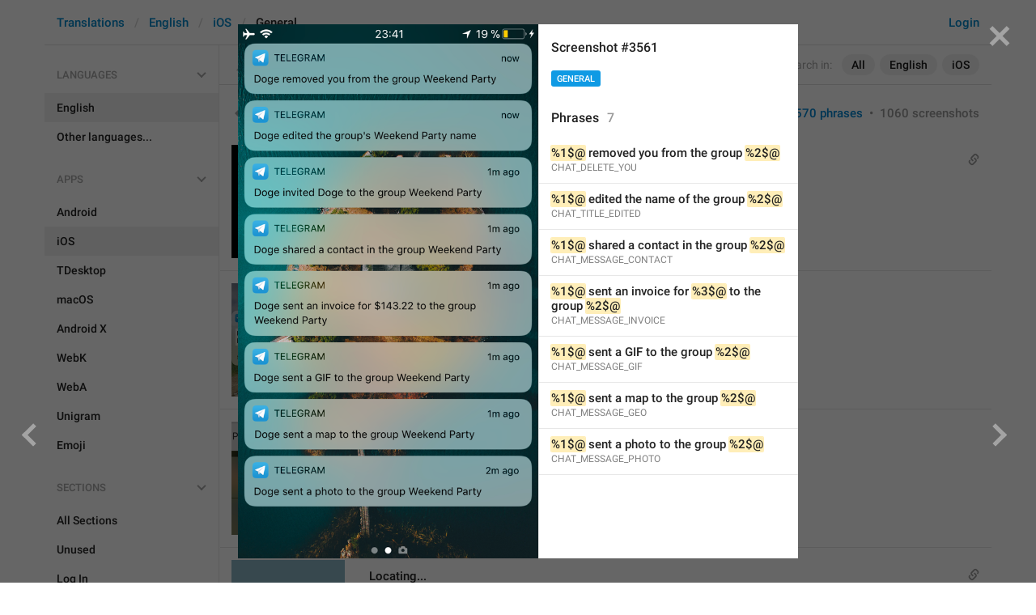

--- FILE ---
content_type: text/html; charset=utf-8
request_url: https://translations.telegram.org/screenshots/3561
body_size: 25513
content:
<!DOCTYPE html>
<html>
  <head>
    <meta charset="utf-8">
    <title>Translations</title>
    
    <link rel="icon" type="image/svg+xml" href="/img/website_icon.svg?4">
<link rel="apple-touch-icon" sizes="180x180" href="/img/apple-touch-icon.png">
<link rel="icon" type="image/png" sizes="32x32" href="/img/favicon-32x32.png">
<link rel="icon" type="image/png" sizes="16x16" href="/img/favicon-16x16.png">
<link rel="alternate icon" href="/img/favicon.ico" type="image/x-icon" />
    <script>document.cookie="stel_dt="+encodeURIComponent((new Date).getTimezoneOffset())+";path=/;max-age=31536000;samesite=None;secure"</script>
    <script>
try {
var a = document.createElement('a'), layer_url;
a.href = location.href;
layer_url = location.pathname.replace(/^\/+|\/+$/g, '');
a.pathname = "\/en\/ios\/general";
a.search = '?l=' + encodeURIComponent(layer_url);
if (window.history && history.state && history.state.u && /[\?&]l=/.test(history.state.u) && history.state.u != a.href) {
var xhr = new XMLHttpRequest();
xhr.open('GET', history.state.u);
xhr.onreadystatechange = function() {
  if (xhr.readyState == 4) {
    if (typeof xhr.responseBody == 'undefined' && xhr.responseText) {
      var html = xhr.responseText;
      html = html.replace('<html', '<html style="display:none"');
      document.write(html);
      document.close();
    }
  }
};
xhr.withCredentials = true;
xhr.send();
document.write('<style>*{display:none!important}</style>');
document.close();
document.open();
console.log('xhr reload from history.state');
} }catch(e){}
</script>
    <link href="//telegram.org/css/font-roboto.css?1" rel="stylesheet" type="text/css">
    <link href="//telegram.org/css/bootstrap.min.css?3" rel="stylesheet">
    <link href="//telegram.org/css/bootstrap-extra.css?2" rel="stylesheet">
    <link href="/css/telegram.css?249" rel="stylesheet">
<link href="/css/translations.css?129" rel="stylesheet">
<link href="/css/jquery-ui.min.css?1" rel="stylesheet">
<link href="/css/health.css?142" rel="stylesheet">
<link href="/css/contest-zoo.css?7" rel="stylesheet">
<link href="/css/tchart.min.css?11" rel="stylesheet">
<link href="/css/billboard.css?17" rel="stylesheet">

  </head>
  <body class="emoji_image no-transition">
    
    <div id="aj_progress" class="progress-bar"></div>
    <div class="popup-container hide" id="layer-popup-container"><div class="screenshot-body-left fill"><a href="/screenshots/3553" data-layer class="screenshot-prev-btn fill"></a></div>
<div class="screenshot-body-right fill">
  <div class="screenshot-close-btn fill close"></div>
  <a href="/screenshots/3562" data-layer class="screenshot-next-btn fill"></a>
</div>
<div class="screenshot-body ohide">
  <div class="screenshot-full-bg"></div>
  <img class="screenshot-full" crossorigin="anonymous" src="https://telegra.ph/file/p/bd604df2c8b/25534395555f6fdff796117.jpg" />
  <div class="screenshot-layer-wrap popup-no-close">
    <div class="screenshot-layer key-layer screenshot-keys" style="background-image:url('https://telegra.ph/file/p/bd604df2c8b/25534395555f6fdff796117.jpg')"><div class="screenshot-key key-hover" data-key="CHAT_DELETE_YOU" data-coordinates="0.044046,0.08464,0.826667,0.037488" style="padding:15.051813333333% 12.9287% 156.114904% 4.4046%"><div class="key-box"><div class="key-label"><span class="p-value"><span class="value"><mark class="token">%1&#036;@</mark> removed you from the group <mark class="token">%2&#036;@</mark></span></span></div></div></div><div class="screenshot-key key-hover" data-key="CHAT_TITLE_EDITED" data-coordinates="0.044046,0.191066,0.76,0.037488" style="padding:33.977903666667% 19.5954% 137.18881366667% 4.4046%"><div class="key-box"><div class="key-label"><span class="p-value"><span class="value"><mark class="token">%1&#036;@</mark> edited the name of the group <mark class="token">%2&#036;@</mark></span></span></div></div></div><div class="screenshot-key key-hover" data-key="CHAT_MESSAGE_CONTACT" data-coordinates="0.043965,0.404173,0.843333,0.037488" style="padding:71.875431833333% 11.2702% 99.2912855% 4.3965%"><div class="key-box"><div class="key-label"><span class="p-value"><span class="value"><mark class="token">%1&#036;@</mark> shared a contact in the group <mark class="token">%2&#036;@</mark></span></span></div></div></div><div class="screenshot-key key-hover" data-key="CHAT_MESSAGE_INVOICE" data-coordinates="0.042998,0.510007,0.76,0.064667" style="padding:90.696244833333% 19.7002% 75.637140333333% 4.2998%"><div class="key-box"><div class="key-label"><span class="p-value"><span class="value"><mark class="token">%1&#036;@</mark> sent an invoice for <mark class="token">%3&#036;@</mark> to the group <mark class="token">%2&#036;@</mark></span></span></div></div></div><div class="screenshot-key key-hover" data-key="CHAT_MESSAGE_GIF" data-coordinates="0.044315,0.64384,0.738333,0.037488" style="padding:114.49621333333% 21.7352% 56.670504% 4.4315%"><div class="key-box"><div class="key-label"><span class="p-value"><span class="value"><mark class="token">%1&#036;@</mark> sent a GIF to the group <mark class="token">%2&#036;@</mark></span></span></div></div></div><div class="screenshot-key key-hover" data-key="CHAT_MESSAGE_GEO" data-coordinates="0.044744,0.750219,0.753333,0.036551" style="padding:133.4139455% 20.1923% 37.919401666667% 4.4744%"><div class="key-box"><div class="key-label"><span class="p-value"><span class="value"><mark class="token">%1&#036;@</mark> sent a map to the group <mark class="token">%2&#036;@</mark></span></span></div></div></div><div class="screenshot-key key-hover key-top" data-key="CHAT_MESSAGE_PHOTO" data-coordinates="0.043965,0.85734,0.778333,0.036551" style="padding:152.46363% 17.7702% 18.869717166667% 4.3965%"><div class="key-box"><div class="key-label"><span class="p-value"><span class="value"><mark class="token">%1&#036;@</mark> sent a photo to the group <mark class="token">%2&#036;@</mark></span></span></div></div></div></div>
    <div class="screenshot-side-wrap">
      <div class="screenshot-side-scrollable screenshot-info-scrollable">
        <div class="screenshot-side">
          <div class="screenshot-info">
            <h4 class="screenshot-side-header">
              
              Screenshot #3561
            </h4>
            
            <div class="screenshot-sections"><div class="sections-group"><a href="/screenshots/3561/general/?mode=screenshots" class="btn btn-xs btn-primary">General</a></div></div>
          </div>
          <div class="screenshot-keys-list">
            <h4 class="screenshot-side-header">
              Phrases<span class="tr-header-counter">7</span>
            </h4>
            <div class="screenshot-layer-keys" data-key-base-url="/en/ios/general/">
              <a href="/en/ios/general/CHAT_DELETE_YOU" class="screenshot-key-row key-hover" data-key="CHAT_DELETE_YOU">
  
  <div class="screenshot-key-value-default"><span class="p-value"><span class="value"><mark class="token">%1&#036;@</mark> removed you from the group <mark class="token">%2&#036;@</mark></span></span></div>
  <div class="screenshot-key-lang-key">CHAT_DELETE_YOU</div>
</a><a href="/en/ios/general/CHAT_TITLE_EDITED" class="screenshot-key-row key-hover" data-key="CHAT_TITLE_EDITED">
  
  <div class="screenshot-key-value-default"><span class="p-value"><span class="value"><mark class="token">%1&#036;@</mark> edited the name of the group <mark class="token">%2&#036;@</mark></span></span></div>
  <div class="screenshot-key-lang-key">CHAT_TITLE_EDITED</div>
</a><a href="/en/ios/general/CHAT_MESSAGE_CONTACT" class="screenshot-key-row key-hover" data-key="CHAT_MESSAGE_CONTACT">
  
  <div class="screenshot-key-value-default"><span class="p-value"><span class="value"><mark class="token">%1&#036;@</mark> shared a contact in the group <mark class="token">%2&#036;@</mark></span></span></div>
  <div class="screenshot-key-lang-key">CHAT_MESSAGE_CONTACT</div>
</a><a href="/en/ios/general/CHAT_MESSAGE_INVOICE" class="screenshot-key-row key-hover" data-key="CHAT_MESSAGE_INVOICE">
  
  <div class="screenshot-key-value-default"><span class="p-value"><span class="value"><mark class="token">%1&#036;@</mark> sent an invoice for <mark class="token">%3&#036;@</mark> to the group <mark class="token">%2&#036;@</mark></span></span></div>
  <div class="screenshot-key-lang-key">CHAT_MESSAGE_INVOICE</div>
</a><a href="/en/ios/general/CHAT_MESSAGE_GIF" class="screenshot-key-row key-hover" data-key="CHAT_MESSAGE_GIF">
  
  <div class="screenshot-key-value-default"><span class="p-value"><span class="value"><mark class="token">%1&#036;@</mark> sent a GIF to the group <mark class="token">%2&#036;@</mark></span></span></div>
  <div class="screenshot-key-lang-key">CHAT_MESSAGE_GIF</div>
</a><a href="/en/ios/general/CHAT_MESSAGE_GEO" class="screenshot-key-row key-hover" data-key="CHAT_MESSAGE_GEO">
  
  <div class="screenshot-key-value-default"><span class="p-value"><span class="value"><mark class="token">%1&#036;@</mark> sent a map to the group <mark class="token">%2&#036;@</mark></span></span></div>
  <div class="screenshot-key-lang-key">CHAT_MESSAGE_GEO</div>
</a><a href="/en/ios/general/CHAT_MESSAGE_PHOTO" class="screenshot-key-row key-hover" data-key="CHAT_MESSAGE_PHOTO">
  
  <div class="screenshot-key-value-default"><span class="p-value"><span class="value"><mark class="token">%1&#036;@</mark> sent a photo to the group <mark class="token">%2&#036;@</mark></span></span></div>
  <div class="screenshot-key-lang-key">CHAT_MESSAGE_PHOTO</div>
</a>
            </div>
          </div>
        </div>
      </div>
      
    </div>
  </div>
</div></div>
    <div id="aj_content"><div class="tr-container">
  <header class=" has-search">
  <div class="container">
    <section class="tr-search">
  <div class="tr-search-field-wrap">
    <div class="tr-search-filters">
      <span class="tr-search-filters-label">Search in:</span><!--
   --><span class="tr-search-filter-wrap tr-search-filter-where"><span class="tr-search-filter dropdown-toggle" data-toggle="dropdown">All</span><span class="dropdown-menu"><ul class="dropdown-menu"><li class="selected"><a class="tr-search-filter-item" data-value="">All</a></li><li><a class="tr-search-filter-item" data-value="key">Key</a></li><li><a class="tr-search-filter-item" data-value="text">Text</a></li></ul></span></span><!--
   --><span class="tr-search-filter-wrap tr-search-filter-lang"><span class="tr-search-filter dropdown-toggle" data-toggle="dropdown">English</span><span class="dropdown-menu"><ul class="dropdown-menu"><li class="selected"><a class="tr-search-filter-item" data-value="en">English</a></li><li><a class="tr-search-filter-item" data-value="af">Afrikaans</a></li><li><a class="tr-search-filter-item" data-value="sq">Albanian</a></li><li><a class="tr-search-filter-item" data-value="am">Amharic</a></li><li><a class="tr-search-filter-item" data-value="ar">Arabic</a></li><li><a class="tr-search-filter-item" data-value="hy">Armenian</a></li><li><a class="tr-search-filter-item" data-value="az">Azerbaijani</a></li><li><a class="tr-search-filter-item" data-value="eu">Basque</a></li><li><a class="tr-search-filter-item" data-value="be">Belarusian</a></li><li><a class="tr-search-filter-item" data-value="bn">Bengali</a></li><li><a class="tr-search-filter-item" data-value="bg">Bulgarian</a></li><li><a class="tr-search-filter-item" data-value="my">Burmese</a></li><li><a class="tr-search-filter-item" data-value="ca">Catalan</a></li><li><a class="tr-search-filter-item" data-value="zh-hans">Chinese (Simplified)</a></li><li><a class="tr-search-filter-item" data-value="zh-hant">Chinese (Traditional)</a></li><li><a class="tr-search-filter-item" data-value="hr">Croatian</a></li><li><a class="tr-search-filter-item" data-value="cs">Czech</a></li><li><a class="tr-search-filter-item" data-value="da">Danish</a></li><li><a class="tr-search-filter-item" data-value="nl">Dutch</a></li><li><a class="tr-search-filter-item" data-value="eo">Esperanto</a></li><li><a class="tr-search-filter-item" data-value="et">Estonian</a></li><li><a class="tr-search-filter-item" data-value="fil">Filipino</a></li><li><a class="tr-search-filter-item" data-value="fi">Finnish</a></li><li><a class="tr-search-filter-item" data-value="fr">French</a></li><li><a class="tr-search-filter-item" data-value="gl">Galician</a></li><li><a class="tr-search-filter-item" data-value="ka">Georgian</a></li><li><a class="tr-search-filter-item" data-value="de">German</a></li><li><a class="tr-search-filter-item" data-value="el">Greek</a></li><li><a class="tr-search-filter-item" data-value="gu">Gujarati</a></li><li><a class="tr-search-filter-item" data-value="he">Hebrew</a></li><li><a class="tr-search-filter-item" data-value="hi">Hindi</a></li><li><a class="tr-search-filter-item" data-value="hu">Hungarian</a></li><li><a class="tr-search-filter-item" data-value="id">Indonesian</a></li><li><a class="tr-search-filter-item" data-value="ga">Irish</a></li><li><a class="tr-search-filter-item" data-value="it">Italian</a></li><li><a class="tr-search-filter-item" data-value="ja">Japanese</a></li><li><a class="tr-search-filter-item" data-value="kn">Kannada</a></li><li><a class="tr-search-filter-item" data-value="kk">Kazakh</a></li><li><a class="tr-search-filter-item" data-value="km">Khmer</a></li><li><a class="tr-search-filter-item" data-value="ko">Korean</a></li><li><a class="tr-search-filter-item" data-value="lv">Latvian</a></li><li><a class="tr-search-filter-item" data-value="lt">Lithuanian</a></li><li><a class="tr-search-filter-item" data-value="ms">Malay</a></li><li><a class="tr-search-filter-item" data-value="ml">Malayalam</a></li><li><a class="tr-search-filter-item" data-value="mt">Maltese</a></li><li><a class="tr-search-filter-item" data-value="mr">Marathi</a></li><li><a class="tr-search-filter-item" data-value="ne">Nepali</a></li><li><a class="tr-search-filter-item" data-value="nb">Norwegian (Bokmål)</a></li><li><a class="tr-search-filter-item" data-value="or">Odia</a></li><li><a class="tr-search-filter-item" data-value="fa">Persian</a></li><li><a class="tr-search-filter-item" data-value="pl">Polish</a></li><li><a class="tr-search-filter-item" data-value="pt-br">Portuguese (Brazil)</a></li><li><a class="tr-search-filter-item" data-value="pt-pt">Portuguese (Portugal)</a></li><li><a class="tr-search-filter-item" data-value="ro">Romanian</a></li><li><a class="tr-search-filter-item" data-value="ru">Russian</a></li><li><a class="tr-search-filter-item" data-value="sr">Serbian</a></li><li><a class="tr-search-filter-item" data-value="sk">Slovak</a></li><li><a class="tr-search-filter-item" data-value="sl">Slovene</a></li><li><a class="tr-search-filter-item" data-value="es">Spanish</a></li><li><a class="tr-search-filter-item" data-value="sw">Swahili</a></li><li><a class="tr-search-filter-item" data-value="sv">Swedish</a></li><li><a class="tr-search-filter-item" data-value="tg">Tajik</a></li><li><a class="tr-search-filter-item" data-value="ta">Tamil</a></li><li><a class="tr-search-filter-item" data-value="te">Telugu</a></li><li><a class="tr-search-filter-item" data-value="th">Thai</a></li><li><a class="tr-search-filter-item" data-value="tr">Turkish</a></li><li><a class="tr-search-filter-item" data-value="tk">Turkmen</a></li><li><a class="tr-search-filter-item" data-value="uk">Ukrainian</a></li><li><a class="tr-search-filter-item" data-value="ur">Urdu</a></li><li><a class="tr-search-filter-item" data-value="uz">Uzbek</a></li><li><a class="tr-search-filter-item" data-value="vi">Vietnamese</a></li></ul></span></span><!--
   --><span class="tr-search-filter-wrap tr-search-filter-langpack"><span class="tr-search-filter dropdown-toggle" data-toggle="dropdown">iOS</span><span class="dropdown-menu"><ul class="dropdown-menu"><li><a class="tr-search-filter-item" data-value="">All Apps</a></li><li><a class="tr-search-filter-item" data-value="android">Android</a></li><li class="selected"><a class="tr-search-filter-item" data-value="ios">iOS</a></li><li><a class="tr-search-filter-item" data-value="tdesktop">TDesktop</a></li><li><a class="tr-search-filter-item" data-value="macos">macOS</a></li><li><a class="tr-search-filter-item" data-value="android_x">Android X</a></li><li><a class="tr-search-filter-item" data-value="webk">WebK</a></li><li><a class="tr-search-filter-item" data-value="weba">WebA</a></li><li><a class="tr-search-filter-item" data-value="unigram">Unigram</a></li></ul></span></span>
    </div>
    <div class="tr-search-binding binding"></div>
    <div class="tr-search-enter arrow-right"></div>
    <div class="tr-search-reset close"></div>
    <form class="tr-search-form">
      <input class="form-control tr-search-field" placeholder="Search translations and keys" autocomplete="off" value="" />
    </form>
  </div>
  <div class="tr-search-results collapsed"></div>
</section>
    <div class="header-wrap">
      <div id="header-panel" class="header-panel">
        <div class="header-auth">
  <div class="header-auth-item"><a class="header-search-btn"></a></div><div class="header-auth-item"><a class="header-auth-link login-link" href="/auth">Login</a></div>
</div>
        <div class="header-breadcrumb header-breadcrumb-simple">
          <ol id="breadcrumb" class="header-nav breadcrumb"><li><a href="/">Translations</a></li><li><a href="/en/">English</a></li><li><a href="/en/ios/">iOS</a></li><li class="active">General</li></ol>
        </div>
      </div>
    </div>
  </div>
</header>
  <main class="container">
    <nav class="tr-menu"><div class="tr-menu-section tr-menu-has-selected" data-menu-section-id="0">
  <div class="tr-menu-header">
    <span class="tr-menu-header-collapse"></span>
    <div class="tr-menu-header-label">Languages</div>
    <div class="tr-menu-selected">
  <div class="tr-menu-item tr-menu-item-default">
    <span class="nav-label">English</span>
    
  </div>
</div>
  </div>
  <ul class="tr-menu-items" id="tr-menu-language-items"><li class="active">
  <a class="tr-menu-item" href="/en/">
    <span class="nav-label">English</span>
  </a>
</li><li class="languages-link">
  <a class="tr-menu-item">
    <span class="nav-label">Other languages...</span>
  </a>
</li></ul>
</div><div class="tr-menu-section tr-menu-has-selected" data-menu-section-id="1">
  <div class="tr-menu-header">
    <span class="tr-menu-header-collapse"></span>
    <div class="tr-menu-header-label">Apps</div>
    <div class="tr-menu-selected">
  <div class="tr-menu-item">
    <span class="nav-label">iOS</span>
    
  </div>
</div>
  </div>
  <ul class="tr-menu-items"><li>
  <a class="tr-menu-item" href="/en/android/general/">
    <span class="nav-label">Android</span>
  </a>
</li><li class="active">
  <a class="tr-menu-item" href="/en/ios/">
    <span class="nav-label">iOS</span>
  </a>
</li><li>
  <a class="tr-menu-item" href="/en/tdesktop/general/">
    <span class="nav-label">TDesktop</span>
  </a>
</li><li>
  <a class="tr-menu-item" href="/en/macos/general/">
    <span class="nav-label">macOS</span>
  </a>
</li><li>
  <a class="tr-menu-item" href="/en/android_x/general/">
    <span class="nav-label">Android X</span>
  </a>
</li><li>
  <a class="tr-menu-item" href="/en/webk/general/">
    <span class="nav-label">WebK</span>
  </a>
</li><li>
  <a class="tr-menu-item" href="/en/weba/general/">
    <span class="nav-label">WebA</span>
  </a>
</li><li>
  <a class="tr-menu-item" href="/en/unigram/general/">
    <span class="nav-label">Unigram</span>
  </a>
</li><li>
  <a class="tr-menu-item" href="/en/emoji">
    <span class="nav-label">Emoji</span>
  </a>
</li></ul>
</div><div class="tr-menu-section tr-menu-has-selected" data-menu-section-id="2">
  <div class="tr-menu-header">
    <span class="tr-menu-header-collapse"></span>
    <div class="tr-menu-header-label">Sections</div>
    <div class="tr-menu-selected">
  <div class="tr-menu-item">
    <span class="nav-label">General</span>
    
  </div>
</div>
  </div>
  <ul class="tr-menu-items"><li>
  <a class="tr-menu-item" href="/en/ios/">
    <span class="nav-label">All Sections</span>
  </a>
</li><li>
  <a class="tr-menu-item" href="/en/ios/unused/">
    <span class="nav-label">Unused</span>
  </a>
</li><li>
  <a class="tr-menu-item" href="/en/ios/login/">
    <span class="nav-label">Log In</span>
  </a>
</li><li>
  <a class="tr-menu-item" href="/en/ios/chat_list/">
    <span class="nav-label">Chat List</span>
  </a>
</li><li>
  <a class="tr-menu-item" href="/en/ios/private_chats/">
    <span class="nav-label">Private chats</span>
  </a>
</li><li>
  <a class="tr-menu-item" href="/en/ios/groups_and_channels/">
    <span class="nav-label">Groups And Channels</span>
  </a>
</li><li>
  <a class="tr-menu-item" href="/en/ios/profile/">
    <span class="nav-label">Profile</span>
  </a>
</li><li>
  <a class="tr-menu-item" href="/en/ios/settings/">
    <span class="nav-label">Settings</span>
  </a>
</li><li>
  <a class="tr-menu-item" href="/en/ios/stories/">
    <span class="nav-label">Stories</span>
  </a>
</li><li>
  <a class="tr-menu-item" href="/en/ios/camera_and_media/">
    <span class="nav-label">Camera And Media</span>
  </a>
</li><li>
  <a class="tr-menu-item" href="/en/ios/bots_and_payments/">
    <span class="nav-label">Bots And Payments</span>
  </a>
</li><li>
  <a class="tr-menu-item" href="/en/ios/passport/">
    <span class="nav-label">Passport</span>
  </a>
</li><li class="active">
  <a class="tr-menu-item" href="/en/ios/general/">
    <span class="nav-label">General</span>
  </a>
</li><li>
  <a class="tr-menu-item" href="/en/ios/unsorted/">
    <span class="nav-label">Unsorted</span>
  </a>
</li></ul>
</div></nav>
    <section class="content clearfix">
      <section class="tr-content"><h3 class="tr-header">
  <a href="/en/ios/" class="tr-back"></a>General<span class="tr-header-counter">2570</span>
  <span class="tr-header-right">
  <a href="./" class="active">2570 phrases</a>
  &nbsp;•&nbsp;
  <a href="?mode=screenshots">1060 screenshots</a>
</span>
</h3>
<section class="tr-keys load-more-container">
  <div class="tr-key-row-wrap">
  <div class="tr-key-row" data-href="/en/ios/general/Application.Name" data-lang="en" data-langpack="ios" data-section="general" data-key="Application.Name">
    <div class="tr-value-media"><a class="tr-value-photo bg-image key-layer" style="background-image:url('https://telegra.ph/file/p/991f43be79a/42bea2029c2029dc1391a1d.jpg?c=37,142,280,280,280,280');" href="/screenshots/2806/phrase/Application.Name" data-layer><div class="screenshot-key" style="padding:17px 71px 99px 8px;"><div class="key-box"></div></div></a></div>
    <div class="tr-value-body">
      <span class="has-binding binding"></span>
      <div class="tr-value-default"><a class="tr-value-link" href="/en/ios/general/Application.Name"><span class="p-value"><span class="value">Telegram</span></span></a></div>
      <div class="tr-value-key">Application.Name</div>
      <div class="tr-value-suggestions">
        
        <div class="tr-value-suggestion"><a class="tr-value-link" href="/en/ios/general/Application.Name#translation74" data-suggestion-id="74"><span class="p-value"><span class="value">M.a.y</span></span></a></div><div class="tr-value-suggestion"><a class="tr-value-link" href="/en/ios/general/Application.Name#translation58" data-suggestion-id="58"><span class="p-value"><span class="value">Gusu Lan</span></span></a></div>
      </div>
    </div>
  </div>
</div><div class="tr-key-row-wrap">
  <div class="tr-key-row" data-href="/en/ios/general/AUTH_REGION" data-lang="en" data-langpack="ios" data-section="general" data-key="AUTH_REGION">
    <div class="tr-value-media"><a class="tr-value-photo bg-image key-layer" style="background-image:url('https://telegra.ph/file/p/30e6c8a4297/7e5049c1a15c508cec2141d.jpg?c=15,281,536,536,280,280');" href="/screenshots/643/phrase/AUTH_REGION" data-layer><div class="screenshot-key" style="padding:56px 15px 63px 5px;"><div class="key-box"></div></div></a></div>
    <div class="tr-value-body">
      
      <div class="tr-value-default"><a class="tr-value-link" href="/en/ios/general/AUTH_REGION"><span class="p-value"><span class="value">Login from a new device <mark class="token">%1&#036;@</mark>, location: <mark class="token">%2&#036;@</mark></span></span></a></div>
      <div class="tr-value-key">AUTH_REGION</div>
      <div class="tr-value-suggestions">
        
        <div class="tr-value-suggestion"><a class="tr-value-link" href="/en/ios/general/AUTH_REGION#translation9" data-suggestion-id="9"><span class="p-value"><span class="value">liao kena hack</span></span></a></div>
      </div>
    </div>
  </div>
</div><div class="tr-key-row-wrap">
  <div class="tr-key-row" data-href="/en/ios/general/Notification.Mute1hMin" data-lang="en" data-langpack="ios" data-section="general" data-key="Notification.Mute1hMin">
    <div class="tr-value-media"><a class="tr-value-photo bg-image key-layer" style="background-image:url('https://telegra.ph/file/p/72e5de292f6/8938a562f276c76d252e01d.jpg?c=201,474,341,341,280,280');" href="/screenshots/2549/phrase/Notification.Mute1hMin" data-layer><div class="screenshot-key" style="padding:48px 10px 53px 10px;"><div class="key-box"></div></div></a></div>
    <div class="tr-value-body">
      
      <div class="tr-value-default"><a class="tr-value-link" href="/en/ios/general/Notification.Mute1hMin"><span class="p-value"><span class="value">Mute for 1h</span></span></a></div>
      <div class="tr-value-key">Notification.Mute1hMin</div>
      <div class="tr-value-suggestions">
        
        <div class="tr-value-suggestion"><a class="tr-value-link" href="/en/ios/general/Notification.Mute1hMin#translation23" data-suggestion-id="23"><span class="p-value"><span class="value">ADD</span></span></a></div><div class="tr-value-suggestion"><a class="tr-value-link" href="/en/ios/general/Notification.Mute1hMin#translation24" data-suggestion-id="24"><span class="p-value"><span class="value">SILENCED</span></span></a></div>
      </div>
    </div>
  </div>
</div><div class="tr-key-row-wrap">
  <div class="tr-key-row" data-href="/en/ios/general/Map.Locating" data-lang="en" data-langpack="ios" data-section="general" data-key="Map.Locating">
    <div class="tr-value-media"><a class="tr-value-photo bg-image key-layer" style="background-image:url('https://telegra.ph/file/p/3c0a0ded930/be5326d05edb0fc4cfed71d.jpg?c=88,782,280,280,280,280');" href="/screenshots/682/phrase/Map.Locating" data-layer><div class="screenshot-key" style="padding:106px 53px 12px 19px;"><div class="key-box"></div></div></a></div>
    <div class="tr-value-body">
      <span class="has-binding binding"></span>
      <div class="tr-value-default"><a class="tr-value-link" href="/en/ios/general/Map.Locating"><span class="p-value"><span class="value">Locating...</span></span></a></div>
      <div class="tr-value-key">Map.Locating</div>
      <div class="tr-value-suggestions">
        
        <div class="tr-value-suggestion"><a class="tr-value-link" href="/en/ios/general/Map.Locating#translation2" data-suggestion-id="2"><span class="p-value"><span class="value">Locating…</span></span></a></div><div class="tr-value-suggestion"><a class="tr-value-link" href="/en/ios/general/Map.Locating#translation3" data-suggestion-id="3"><span class="p-value"><span class="value">locating...</span></span></a></div>
      </div>
    </div>
  </div>
</div><div class="tr-key-row-wrap">
  <div class="tr-key-row" data-href="/en/ios/general/Map.DistanceAway" data-lang="en" data-langpack="ios" data-section="general" data-key="Map.DistanceAway">
    <div class="tr-value-media"><a class="tr-value-photo bg-image key-layer" style="background-image:url('https://telegra.ph/file/p/233e23760fa/de94c5408b4e57fb2600d1d.jpg?c=192,335,280,280,280,280');" href="/screenshots/674/phrase/Map.DistanceAway" data-layer><div class="screenshot-key" style="padding:47px 17px 71px 20px;"><div class="key-box"></div></div></a></div>
    <div class="tr-value-body">
      <span class="has-binding binding"></span>
      <div class="tr-value-default"><a class="tr-value-link" href="/en/ios/general/Map.DistanceAway"><span class="p-value"><span class="value"><mark class="token">%@</mark> away</span></span></a></div>
      <div class="tr-value-key">Map.DistanceAway</div>
      <div class="tr-value-suggestions">
        
        
      </div>
    </div>
  </div>
</div><div class="tr-key-row-wrap">
  <div class="tr-key-row" data-href="/en/ios/general/Map.Unknown" data-lang="en" data-langpack="ios" data-section="general" data-key="Map.Unknown">
    <div class="tr-value-media"><a class="tr-value-photo bg-image key-layer" style="background-image:url('https://telegra.ph/file/p/a66925a532e/65ce623d0968792bd03e51d.jpg?c=107,779,280,280,280,280');" href="/screenshots/672/phrase/Map.Unknown" data-layer><div class="screenshot-key" style="padding:108px 18px 13px 9px;"><div class="key-box"></div></div></a></div>
    <div class="tr-value-body">
      <span class="has-binding binding"></span>
      <div class="tr-value-default"><a class="tr-value-link" href="/en/ios/general/Map.Unknown"><span class="p-value"><span class="value">Unknown location</span></span></a></div>
      <div class="tr-value-key">Map.Unknown</div>
      <div class="tr-value-suggestions">
        
        <div class="tr-value-suggestion"><a class="tr-value-link" href="/en/ios/general/Map.Unknown#translation2" data-suggestion-id="2"><span class="p-value"><span class="value">unknown location</span></span></a></div>
      </div>
    </div>
  </div>
</div><div class="tr-key-row-wrap">
  <div class="tr-key-row" data-href="/en/ios/general/Map.Search" data-lang="en" data-langpack="ios" data-section="general" data-key="Map.Search">
    <div class="tr-value-media"><a class="tr-value-photo bg-image key-layer" style="background-image:url('https://telegra.ph/file/p/7fe51c943a7/e0f9560e160a20b4bc0bd1d.jpg?c=57,41,335,335,280,280');" href="/screenshots/673/phrase/Map.Search" data-layer><div class="screenshot-key" style="padding:9px 15px 112px 5px;"><div class="key-box"></div></div></a></div>
    <div class="tr-value-body">
      
      <div class="tr-value-default"><a class="tr-value-link" href="/en/ios/general/Map.Search"><span class="p-value"><span class="value">Search places nearby</span></span></a></div>
      <div class="tr-value-key">Map.Search</div>
      <div class="tr-value-suggestions">
        
        
      </div>
    </div>
  </div>
</div><div class="tr-key-row-wrap">
  <div class="tr-key-row" data-href="/en/ios/general/Map.LocatingError" data-lang="en" data-langpack="ios" data-section="general" data-key="Map.LocatingError">
    <div class="tr-value-media"><a class="tr-value-photo bg-image key-layer" style="background-image:url('https://telegra.ph/file/p/39694e7d704/8a0638d40ca6ba51016811d.jpg?c=100,779,280,280,280,280');" href="/screenshots/663/phrase/Map.LocatingError" data-layer><div class="screenshot-key" style="padding:108px 30px 13px 13px;"><div class="key-box"></div></div></a></div>
    <div class="tr-value-body">
      
      <div class="tr-value-default"><a class="tr-value-link" href="/en/ios/general/Map.LocatingError"><span class="p-value"><span class="value">Failed to locate</span></span></a></div>
      <div class="tr-value-key">Map.LocatingError</div>
      <div class="tr-value-suggestions">
        
        <div class="tr-value-suggestion"><a class="tr-value-link" href="/en/ios/general/Map.LocatingError#translation2" data-suggestion-id="2"><span class="p-value"><span class="value">failed to locate</span></span></a></div>
      </div>
    </div>
  </div>
</div><div class="tr-key-row-wrap">
  <div class="tr-key-row" data-href="/en/ios/general/Map.ShowPlaces" data-lang="en" data-langpack="ios" data-section="general" data-key="Map.ShowPlaces">
    <div class="tr-value-media"><a class="tr-value-photo bg-image key-layer" style="background-image:url('https://telegra.ph/file/p/39694e7d704/8a0638d40ca6ba51016811d.jpg?c=180,848,280,280,280,280');" href="/screenshots/663/phrase/Map.ShowPlaces" data-layer><div class="screenshot-key" style="padding:110px 16px 4px 17px;"><div class="key-box"></div></div></a></div>
    <div class="tr-value-body">
      
      <div class="tr-value-default"><a class="tr-value-link" href="/en/ios/general/Map.ShowPlaces"><span class="p-value"><span class="value">Show places</span></span></a></div>
      <div class="tr-value-key">Map.ShowPlaces</div>
      <div class="tr-value-suggestions">
        
        
      </div>
    </div>
  </div>
</div><div class="tr-key-row-wrap">
  <div class="tr-key-row" data-href="/en/ios/general/Map.GetDirections" data-lang="en" data-langpack="ios" data-section="general" data-key="Map.GetDirections">
    <div class="tr-value-media"><a class="tr-value-photo bg-image key-layer" style="background-image:url('https://telegra.ph/file/p/ce9c21a785e/a870de4ca957f9ec1d20b1d.jpg?c=160,544,317,317,280,280');" href="/screenshots/638/phrase/Map.GetDirections" data-layer><div class="screenshot-key" style="padding:78px 10px 41px 10px;"><div class="key-box"></div></div></a></div>
    <div class="tr-value-body">
      <span class="has-binding binding"></span>
      <div class="tr-value-default"><a class="tr-value-link" href="/en/ios/general/Map.GetDirections"><span class="p-value"><span class="value">Get Directions</span></span></a></div>
      <div class="tr-value-key">Map.GetDirections</div>
      <div class="tr-value-suggestions">
        
        
      </div>
    </div>
  </div>
</div><div class="tr-key-row-wrap">
  <div class="tr-key-row" data-href="/en/ios/general/Map.OpenInYandexNavigator" data-lang="en" data-langpack="ios" data-section="general" data-key="Map.OpenInYandexNavigator">
    <div class="tr-value-media"><a class="tr-value-photo bg-image key-layer" style="background-image:url('https://telegra.ph/file/p/ce9c21a785e/a870de4ca957f9ec1d20b1d.jpg?c=212,723,280,280,280,280');" href="/screenshots/638/phrase/Map.OpenInYandexNavigator" data-layer><div class="screenshot-key" style="padding:101px 30px 21px 41px;"><div class="key-box"></div></div></a></div>
    <div class="tr-value-body">
      
      <div class="tr-value-default"><a class="tr-value-link" href="/en/ios/general/Map.OpenInYandexNavigator"><span class="p-value"><span class="value">Open in Yandex Navigator</span></span></a></div>
      <div class="tr-value-key">Map.OpenInYandexNavigator</div>
      <div class="tr-value-suggestions">
        
        
      </div>
    </div>
  </div>
</div><div class="tr-key-row-wrap">
  <div class="tr-key-row" data-href="/en/ios/general/Map.OpenInWaze" data-lang="en" data-langpack="ios" data-section="general" data-key="Map.OpenInWaze">
    <div class="tr-value-media"><a class="tr-value-photo bg-image key-layer" style="background-image:url('https://telegra.ph/file/p/ce9c21a785e/a870de4ca957f9ec1d20b1d.jpg?c=313,723,280,280,280,280');" href="/screenshots/638/phrase/Map.OpenInWaze" data-layer><div class="screenshot-key" style="padding:101px 16px 21px 90px;"><div class="key-box"></div></div></a></div>
    <div class="tr-value-body">
      
      <div class="tr-value-default"><a class="tr-value-link" href="/en/ios/general/Map.OpenInWaze"><span class="p-value"><span class="value">Open in Waze</span></span></a></div>
      <div class="tr-value-key">Map.OpenInWaze</div>
      <div class="tr-value-suggestions">
        
        
      </div>
    </div>
  </div>
</div><div class="tr-key-row-wrap">
  <div class="tr-key-row" data-href="/en/ios/general/Map.OpenInMaps" data-lang="en" data-langpack="ios" data-section="general" data-key="Map.OpenInMaps">
    <div class="tr-value-media"><a class="tr-value-photo bg-image key-layer" style="background-image:url('https://telegra.ph/file/p/26f0c211ac8/00b1a5fecdf8231009e7f1d.jpg?c=47,635,280,280,280,280');" href="/screenshots/637/phrase/Map.OpenInMaps" data-layer><div class="screenshot-key" style="padding:88px 90px 32px 16px;"><div class="key-box"></div></div></a></div>
    <div class="tr-value-body">
      
      <div class="tr-value-default"><a class="tr-value-link" href="/en/ios/general/Map.OpenInMaps"><span class="p-value"><span class="value">Open in Maps</span></span></a></div>
      <div class="tr-value-key">Map.OpenInMaps</div>
      <div class="tr-value-suggestions">
        
        
      </div>
    </div>
  </div>
</div><div class="tr-key-row-wrap">
  <div class="tr-key-row" data-href="/en/ios/general/Map.OpenInGoogleMaps" data-lang="en" data-langpack="ios" data-section="general" data-key="Map.OpenInGoogleMaps">
    <div class="tr-value-media"><a class="tr-value-photo bg-image key-layer" style="background-image:url('https://telegra.ph/file/p/26f0c211ac8/00b1a5fecdf8231009e7f1d.jpg?c=147,635,280,280,280,280');" href="/screenshots/637/phrase/Map.OpenInGoogleMaps" data-layer><div class="screenshot-key" style="padding:88px 38px 32px 27px;"><div class="key-box"></div></div></a></div>
    <div class="tr-value-body">
      <span class="has-binding binding"></span>
      <div class="tr-value-default"><a class="tr-value-link" href="/en/ios/general/Map.OpenInGoogleMaps"><span class="p-value"><span class="value">Open in Google Maps</span></span></a></div>
      <div class="tr-value-key">Map.OpenInGoogleMaps</div>
      <div class="tr-value-suggestions">
        
        
      </div>
    </div>
  </div>
</div><div class="tr-key-row-wrap">
  <div class="tr-key-row" data-href="/en/ios/general/Map.OpenInYandexMaps" data-lang="en" data-langpack="ios" data-section="general" data-key="Map.OpenInYandexMaps">
    <div class="tr-value-media"><a class="tr-value-photo bg-image key-layer" style="background-image:url('https://telegra.ph/file/p/26f0c211ac8/00b1a5fecdf8231009e7f1d.jpg?c=270,635,280,280,280,280');" href="/screenshots/637/phrase/Map.OpenInYandexMaps" data-layer><div class="screenshot-key" style="padding:88px 17px 32px 47px;"><div class="key-box"></div></div></a></div>
    <div class="tr-value-body">
      
      <div class="tr-value-default"><a class="tr-value-link" href="/en/ios/general/Map.OpenInYandexMaps"><span class="p-value"><span class="value">Open in Yandex Maps</span></span></a></div>
      <div class="tr-value-key">Map.OpenInYandexMaps</div>
      <div class="tr-value-suggestions">
        
        
      </div>
    </div>
  </div>
</div><div class="tr-key-row-wrap">
  <div class="tr-key-row" data-href="/en/ios/general/Map.LocationTitle" data-lang="en" data-langpack="ios" data-section="general" data-key="Map.LocationTitle">
    <div class="tr-value-media"><a class="tr-value-photo bg-image key-layer" style="background-image:url('https://telegra.ph/file/p/bacfacd1810/921d5a811bd39976a5ebc1d.jpg?c=181,44,280,280,280,280');" href="/screenshots/636/phrase/Map.LocationTitle" data-layer><div class="screenshot-key" style="padding:8px 34px 109px 34px;"><div class="key-box"></div></div></a></div>
    <div class="tr-value-body">
      
      <div class="tr-value-default"><a class="tr-value-link" href="/en/ios/general/Map.LocationTitle"><span class="p-value"><span class="value">Location</span></span></a></div>
      <div class="tr-value-key">Map.LocationTitle</div>
      <div class="tr-value-suggestions">
        
        
      </div>
    </div>
  </div>
</div><div class="tr-key-row-wrap">
  <div class="tr-key-row" data-href="/en/ios/general/Map.OpenIn" data-lang="en" data-langpack="ios" data-section="general" data-key="Map.OpenIn">
    <div class="tr-value-media"><a class="tr-value-photo bg-image key-layer" style="background-image:url('https://telegra.ph/file/p/bacfacd1810/921d5a811bd39976a5ebc1d.jpg?c=180,482,280,280,280,280');" href="/screenshots/636/phrase/Map.OpenIn" data-layer><div class="screenshot-key" style="padding:63px 32px 49px 32px;"><div class="key-box"></div></div></a></div>
    <div class="tr-value-body">
      
      <div class="tr-value-default"><a class="tr-value-link" href="/en/ios/general/Map.OpenIn"><span class="p-value"><span class="value">Open In</span></span></a></div>
      <div class="tr-value-key">Map.OpenIn</div>
      <div class="tr-value-suggestions">
        
        <div class="tr-value-suggestion"><a class="tr-value-link" href="/en/ios/general/Map.OpenIn#translation2" data-suggestion-id="2"><span class="p-value"><span class="value">Open in</span></span></a></div>
      </div>
    </div>
  </div>
</div><div class="tr-key-row-wrap">
  <div class="tr-key-row" data-href="/en/ios/general/Map.OpenInHereMaps" data-lang="en" data-langpack="ios" data-section="general" data-key="Map.OpenInHereMaps">
    <div class="tr-value-media"><a class="tr-value-photo bg-image key-layer" style="background-image:url('https://telegra.ph/file/p/bacfacd1810/921d5a811bd39976a5ebc1d.jpg?c=212,635,280,280,280,280');" href="/screenshots/636/phrase/Map.OpenInHereMaps" data-layer><div class="screenshot-key" style="padding:88px 31px 32px 43px;"><div class="key-box"></div></div></a></div>
    <div class="tr-value-body">
      
      <div class="tr-value-default"><a class="tr-value-link" href="/en/ios/general/Map.OpenInHereMaps"><span class="p-value"><span class="value">Open in HERE Maps</span></span></a></div>
      <div class="tr-value-key">Map.OpenInHereMaps</div>
      <div class="tr-value-suggestions">
        
        
      </div>
    </div>
  </div>
</div><div class="tr-key-row-wrap">
  <div class="tr-key-row" data-href="/en/ios/general/Map.ChooseLocationTitle" data-lang="en" data-langpack="ios" data-section="general" data-key="Map.ChooseLocationTitle">
    <div class="tr-value-media"><a class="tr-value-photo bg-image key-layer" style="background-image:url('https://telegra.ph/file/p/5e13c5a2253/36425de4f2115d52dce191d.jpg?c=423,141,280,280,280,280');" href="/screenshots/5613/phrase/Map.ChooseLocationTitle" data-layer><div class="screenshot-key" style="padding:9px 14px 93px 14px;"><div class="key-box"></div></div></a></div>
    <div class="tr-value-body">
      
      <div class="tr-value-default"><a class="tr-value-link" href="/en/ios/general/Map.ChooseLocationTitle"><span class="p-value"><span class="value">Location</span></span></a></div>
      <div class="tr-value-key">Map.ChooseLocationTitle</div>
      <div class="tr-value-suggestions">
        
        <div class="tr-value-suggestion"><a class="tr-value-link" href="/en/ios/general/Map.ChooseLocationTitle#translation3" data-suggestion-id="3"><span class="p-value"><span class="value">coordinate to swat</span></span></a></div>
      </div>
    </div>
  </div>
</div><div class="tr-key-row-wrap">
  <div class="tr-key-row" data-href="/en/ios/general/Map.SendThisLocation" data-lang="en" data-langpack="ios" data-section="general" data-key="Map.SendThisLocation">
    <div class="tr-value-media"><a class="tr-value-photo bg-image key-layer" style="background-image:url('https://telegra.ph/file/p/04e663d7e8f/7ac25b2397a9b2a86e3051d.jpg?c=190,1756,527,527,280,280');" href="/screenshots/2560/phrase/Map.SendThisLocation" data-layer><div class="screenshot-key" style="padding:108px 13px 12px 7px;"><div class="key-box"></div></div></a></div>
    <div class="tr-value-body">
      <span class="has-binding binding"></span>
      <div class="tr-value-default"><a class="tr-value-link" href="/en/ios/general/Map.SendThisLocation"><span class="p-value"><span class="value">Send This Location</span></span></a></div>
      <div class="tr-value-key">Map.SendThisLocation</div>
      <div class="tr-value-suggestions">
        
        <div class="tr-value-suggestion"><a class="tr-value-link" href="/en/ios/general/Map.SendThisLocation#translation1" data-suggestion-id="1"><span class="p-value"><span class="value">Send this location</span></span></a></div><div class="tr-value-suggestion"><a class="tr-value-link" href="/en/ios/general/Map.SendThisLocation#translation3" data-suggestion-id="3"><span class="p-value"><span class="value">send coordinates</span></span></a></div>
      </div>
    </div>
  </div>
</div><div class="tr-key-row-wrap">
  <div class="tr-key-row" data-href="/en/ios/general/Map.SendMyCurrentLocation" data-lang="en" data-langpack="ios" data-section="general" data-key="Map.SendMyCurrentLocation">
    <div class="tr-value-media"><a class="tr-value-photo bg-image key-layer" style="background-image:url('https://telegra.ph/file/p/f9a7fde8946/e4cf9bd5e961dbc4251921d.jpg?c=90,588,467,467,280,280');" href="/screenshots/666/phrase/Map.SendMyCurrentLocation" data-layer><div class="screenshot-key" style="padding:108px 10px 18px 10px;"><div class="key-box"></div></div></a></div>
    <div class="tr-value-body">
      <span class="has-binding binding"></span>
      <div class="tr-value-default"><a class="tr-value-link" href="/en/ios/general/Map.SendMyCurrentLocation"><span class="p-value"><span class="value">Send My Current Location</span></span></a></div>
      <div class="tr-value-key">Map.SendMyCurrentLocation</div>
      <div class="tr-value-suggestions">
        
        <div class="tr-value-suggestion"><a class="tr-value-link" href="/en/ios/general/Map.SendMyCurrentLocation#translation3" data-suggestion-id="3"><span class="p-value"><span class="value">Send My Location</span></span></a></div>
      </div>
    </div>
  </div>
</div><div class="tr-key-row-wrap">
  <div class="tr-key-row" data-href="/en/ios/general/Map.AccurateTo" data-lang="en" data-langpack="ios" data-section="general" data-key="Map.AccurateTo">
    <div class="tr-value-media"><a class="tr-value-photo bg-image key-layer" style="background-image:url('https://telegra.ph/file/p/f9a7fde8946/e4cf9bd5e961dbc4251921d.jpg?c=109,771,289,289,280,280');" href="/screenshots/666/phrase/Map.AccurateTo" data-layer><div class="screenshot-key" style="padding:107px 13px 13px 7px;"><div class="key-box"></div></div></a></div>
    <div class="tr-value-body">
      
      <div class="tr-value-default"><a class="tr-value-link" href="/en/ios/general/Map.AccurateTo"><span class="p-value"><span class="value">Accurate to <mark class="token">%@</mark></span></span></a></div>
      <div class="tr-value-key">Map.AccurateTo</div>
      <div class="tr-value-suggestions">
        
        <div class="tr-value-suggestion"><a class="tr-value-link" href="/en/ios/general/Map.AccurateTo#translation2" data-suggestion-id="2"><span class="p-value"><span class="value">accurate to <mark class="token">%@</mark></span></span></a></div>
      </div>
    </div>
  </div>
</div><div class="tr-key-row-wrap">
  <div class="tr-key-row" data-href="/en/ios/general/Map.ChooseAPlace" data-lang="en" data-langpack="ios" data-section="general" data-key="Map.ChooseAPlace">
    <div class="tr-value-media"><a class="tr-value-photo bg-image key-layer" style="background-image:url('https://telegra.ph/file/p/f9a7fde8946/e4cf9bd5e961dbc4251921d.jpg?c=16,823,289,289,280,280');" href="/screenshots/666/phrase/Map.ChooseAPlace" data-layer><div class="screenshot-key" style="padding:112px 17px 6px 3px;"><div class="key-box"></div></div></a></div>
    <div class="tr-value-body">
      <span class="has-binding binding"></span>
      <div class="tr-value-default"><a class="tr-value-link" href="/en/ios/general/Map.ChooseAPlace"><span class="p-value"><span class="value">Or choose a place</span></span></a></div>
      <div class="tr-value-key">Map.ChooseAPlace</div>
      <div class="tr-value-suggestions">
        
        <div class="tr-value-suggestion"><a class="tr-value-link" href="/en/ios/general/Map.ChooseAPlace#translation3" data-suggestion-id="3"><span class="p-value"><span class="value">OR CHOOSE A PLACE</span></span></a></div>
      </div>
    </div>
  </div>
</div><div class="tr-key-row-wrap">
  <div class="tr-key-row" data-href="/en/ios/general/Map.LoadError" data-lang="en" data-langpack="ios" data-section="general" data-key="Map.LoadError">
    <div class="tr-value-media"><a class="tr-value-photo bg-image key-layer" style="background-image:url('https://telegra.ph/file/p/abf333f4df8/47aa71274fffd1b8684161d.jpg?c=68,633,614,614,280,280');" href="/screenshots/3471/phrase/Map.LoadError" data-layer><div class="screenshot-key" style="padding:109px 10px 18px 10px;"><div class="key-box"></div></div></a></div>
    <div class="tr-value-body">
      
      <div class="tr-value-default"><a class="tr-value-link" href="/en/ios/general/Map.LoadError"><span class="p-value"><span class="value">An error occurred, please try again.</span></span></a></div>
      <div class="tr-value-key">Map.LoadError</div>
      <div class="tr-value-suggestions">
        
        <div class="tr-value-suggestion"><a class="tr-value-link" href="/en/ios/general/Map.LoadError#translation1" data-suggestion-id="1"><span class="p-value"><span class="value">An error occurred. Please try again.</span></span></a></div>
      </div>
    </div>
  </div>
</div><div class="tr-key-row-wrap">
  <div class="tr-key-row" data-href="/en/ios/general/Map.ShareLiveLocation" data-lang="en" data-langpack="ios" data-section="general" data-key="Map.ShareLiveLocation">
    <div class="tr-value-media"><a class="tr-value-photo bg-image key-layer" style="background-image:url('https://telegra.ph/file/p/0ee93ea273b/e4b2a86775f97258a84b51d.jpg?c=111,752,513,513,280,280');" href="/screenshots/3488/phrase/Map.ShareLiveLocation" data-layer><div class="screenshot-key" style="padding:112px 10px 13px 10px;"><div class="key-box"></div></div></a></div>
    <div class="tr-value-body">
      <span class="has-binding binding"></span>
      <div class="tr-value-default"><a class="tr-value-link" href="/en/ios/general/Map.ShareLiveLocation"><span class="p-value"><span class="value">Share My Live Location for...</span></span></a></div>
      <div class="tr-value-key">Map.ShareLiveLocation</div>
      <div class="tr-value-suggestions">
        
        <div class="tr-value-suggestion"><a class="tr-value-link" href="/en/ios/general/Map.ShareLiveLocation#translation2" data-suggestion-id="2"><span class="p-value"><span class="value">Share My Live Location for…</span></span></a></div>
      </div>
    </div>
  </div>
</div><div class="tr-key-row-wrap">
  <div class="tr-key-row" data-href="/en/ios/general/Map.ShareLiveLocationHelp" data-lang="en" data-langpack="ios" data-section="general" data-key="Map.ShareLiveLocationHelp">
    <div class="tr-value-media"><a class="tr-value-photo bg-image key-layer" style="background-image:url('https://telegra.ph/file/p/0ee93ea273b/e4b2a86775f97258a84b51d.jpg?c=114,803,487,487,280,280');" href="/screenshots/3488/phrase/Map.ShareLiveLocationHelp" data-layer><div class="screenshot-key" style="padding:117px 11px 9px 9px;"><div class="key-box"></div></div></a></div>
    <div class="tr-value-body">
      <span class="has-binding binding"></span>
      <div class="tr-value-default"><a class="tr-value-link" href="/en/ios/general/Map.ShareLiveLocationHelp"><span class="p-value"><span class="value">Updated in real time as you move</span></span></a></div>
      <div class="tr-value-key">Map.ShareLiveLocationHelp</div>
      <div class="tr-value-suggestions">
        
        <div class="tr-value-suggestion"><a class="tr-value-link" href="/en/ios/general/Map.ShareLiveLocationHelp#translation2" data-suggestion-id="2"><span class="p-value"><span class="value">updated in real time as you move</span></span></a></div>
      </div>
    </div>
  </div>
</div><div class="tr-key-row-wrap">
  <div class="tr-key-row" data-href="/en/ios/general/Map.PullUpForPlaces" data-lang="en" data-langpack="ios" data-section="general" data-key="Map.PullUpForPlaces">
    <div class="tr-value-media"><a class="tr-value-photo bg-image key-layer" style="background-image:url('https://telegra.ph/file/p/0ee93ea273b/e4b2a86775f97258a84b51d.jpg?c=16,865,471,469,280,278');background-size:140px 139px;" href="/screenshots/3488/phrase/Map.PullUpForPlaces" data-layer><div class="screenshot-key" style="padding:124px 17px 3px 3px;"><div class="key-box"></div></div></a></div>
    <div class="tr-value-body">
      <span class="has-binding binding"></span>
      <div class="tr-value-default"><a class="tr-value-link" href="/en/ios/general/Map.PullUpForPlaces"><span class="p-value"><span class="value">PULL UP TO SEE PLACES NEARBY</span></span></a></div>
      <div class="tr-value-key">Map.PullUpForPlaces</div>
      <div class="tr-value-suggestions">
        
        <div class="tr-value-suggestion"><a class="tr-value-link" href="/en/ios/general/Map.PullUpForPlaces#translation2" data-suggestion-id="2"><span class="p-value"><span class="value">SWIPE UP TO SEE PLACES NEARBY</span></span></a></div>
      </div>
    </div>
  </div>
</div><div class="tr-key-row-wrap">
  <div class="tr-key-row" data-href="/en/ios/general/Map.Map" data-lang="en" data-langpack="ios" data-section="general" data-key="Map.Map">
    <div class="tr-value-media"><a class="tr-value-photo bg-image key-layer" style="background-image:url('https://telegra.ph/file/p/cce6d235e85/2864f8a0127ce1624af561d.jpg?c=41,845,280,280,280,280');" href="/screenshots/167/phrase/Map.Map" data-layer><div class="screenshot-key" style="padding:114px 93px 4px 15px;"><div class="key-box"></div></div></a></div>
    <div class="tr-value-body">
      
      <div class="tr-value-default"><a class="tr-value-link" href="/en/ios/general/Map.Map"><span class="p-value"><span class="value">Map</span></span></a></div>
      <div class="tr-value-key">Map.Map</div>
      <div class="tr-value-suggestions">
        
        
      </div>
    </div>
  </div>
</div><div class="tr-key-row-wrap">
  <div class="tr-key-row" data-href="/en/ios/general/Map.Satellite" data-lang="en" data-langpack="ios" data-section="general" data-key="Map.Satellite">
    <div class="tr-value-media"><a class="tr-value-photo bg-image key-layer" style="background-image:url('https://telegra.ph/file/p/cce6d235e85/2864f8a0127ce1624af561d.jpg?c=147,841,280,280,280,280');" href="/screenshots/167/phrase/Map.Satellite" data-layer><div class="screenshot-key" style="padding:117px 50px 5px 36px;"><div class="key-box"></div></div></a></div>
    <div class="tr-value-body">
      <span class="has-binding binding"></span>
      <div class="tr-value-default"><a class="tr-value-link" href="/en/ios/general/Map.Satellite"><span class="p-value"><span class="value">Satellite</span></span></a></div>
      <div class="tr-value-key">Map.Satellite</div>
      <div class="tr-value-suggestions">
        
        
      </div>
    </div>
  </div>
</div><div class="tr-key-row-wrap">
  <div class="tr-key-row" data-href="/en/ios/general/Map.Hybrid" data-lang="en" data-langpack="ios" data-section="general" data-key="Map.Hybrid">
    <div class="tr-value-media"><a class="tr-value-photo bg-image key-layer" style="background-image:url('https://telegra.ph/file/p/cce6d235e85/2864f8a0127ce1624af561d.jpg?c=264,845,280,280,280,280');" href="/screenshots/167/phrase/Map.Hybrid" data-layer><div class="screenshot-key" style="padding:114px 26px 4px 68px;"><div class="key-box"></div></div></a></div>
    <div class="tr-value-body">
      
      <div class="tr-value-default"><a class="tr-value-link" href="/en/ios/general/Map.Hybrid"><span class="p-value"><span class="value">Hybrid</span></span></a></div>
      <div class="tr-value-key">Map.Hybrid</div>
      <div class="tr-value-suggestions">
        
        
      </div>
    </div>
  </div>
</div><div class="tr-key-row-wrap">
  <div class="tr-key-row" data-href="/en/ios/general/Month.GenNovember" data-lang="en" data-langpack="ios" data-section="general" data-key="Month.GenNovember">
    <div class="tr-value-media"><a class="tr-value-photo bg-image key-layer" style="background-image:url('https://telegra.ph/file/p/a41016bbb9c/ad413145f7dfc8738c2021d.jpg?c=36,699,280,280,280,280');" href="/screenshots/201/phrase/Month.GenNovember" data-layer><div class="screenshot-key" style="padding:90px 26px 22px 5px;"><div class="key-box"></div></div></a></div>
    <div class="tr-value-body">
      <span class="has-binding binding"></span>
      <div class="tr-value-default"><a class="tr-value-link" href="/en/ios/general/Month.GenNovember"><span class="p-value"><span class="value">November</span></span></a></div>
      <div class="tr-value-key">Month.GenNovember</div>
      <div class="tr-value-suggestions">
        
        
      </div>
    </div>
  </div>
</div><div class="tr-key-row-wrap">
  <div class="tr-key-row" data-href="/en/ios/general/Common.Cancel" data-lang="en" data-langpack="ios" data-section="general" data-key="Common.Cancel">
    <div class="tr-value-media"><a class="tr-value-photo bg-image key-layer" style="background-image:url('https://telegra.ph/file/p/d7af8afd20a/4fea3f70f2ff68359fcde1d.jpg?c=6,519,280,280,280,280');" href="/screenshots/202/phrase/Common.Cancel" data-layer><div class="screenshot-key" style="padding:71px 81px 47px 4px;"><div class="key-box"></div></div></a></div>
    <div class="tr-value-body">
      <span class="has-binding binding"></span>
      <div class="tr-value-default"><a class="tr-value-link" href="/en/ios/general/Common.Cancel"><span class="p-value"><span class="value">Cancel</span></span></a></div>
      <div class="tr-value-key">Common.Cancel</div>
      <div class="tr-value-suggestions">
        
        <div class="tr-value-suggestion"><a class="tr-value-link" href="/en/ios/general/Common.Cancel#translation173" data-suggestion-id="173"><span class="p-value"><span class="value">Don’t do this</span></span></a></div><div class="tr-value-suggestion"><a class="tr-value-link" href="/en/ios/general/Common.Cancel#translation168" data-suggestion-id="168"><span class="p-value"><span class="value">back to life</span></span></a></div>
      </div>
    </div>
  </div>
</div><div class="tr-key-row-wrap">
  <div class="tr-key-row" data-href="/en/ios/general/Conversation.JumpToDate" data-lang="en" data-langpack="ios" data-section="general" data-key="Conversation.JumpToDate">
    <div class="tr-value-media"><a class="tr-value-photo bg-image key-layer" style="background-image:url('https://telegra.ph/file/p/d7af8afd20a/4fea3f70f2ff68359fcde1d.jpg?c=352,522,280,280,280,280');" href="/screenshots/202/phrase/Conversation.JumpToDate" data-layer><div class="screenshot-key" style="padding:70px 3px 46px 27px;"><div class="key-box"></div></div></a></div>
    <div class="tr-value-body">
      
      <div class="tr-value-default"><a class="tr-value-link" href="/en/ios/general/Conversation.JumpToDate"><span class="p-value"><span class="value">Jump To Date</span></span></a></div>
      <div class="tr-value-key">Conversation.JumpToDate</div>
      <div class="tr-value-suggestions">
        
        <div class="tr-value-suggestion"><a class="tr-value-link" href="/en/ios/general/Conversation.JumpToDate#translation2" data-suggestion-id="2"><span class="p-value"><span class="value">Jump to Date</span></span></a></div>
      </div>
    </div>
  </div>
</div><div class="tr-key-row-wrap">
  <div class="tr-key-row" data-href="/en/ios/general/Month.GenOctober" data-lang="en" data-langpack="ios" data-section="general" data-key="Month.GenOctober">
    <div class="tr-value-media"><a class="tr-value-photo bg-image key-layer" style="background-image:url('https://telegra.ph/file/p/d7af8afd20a/4fea3f70f2ff68359fcde1d.jpg?c=32,700,280,280,280,280');" href="/screenshots/202/phrase/Month.GenOctober" data-layer><div class="screenshot-key" style="padding:90px 43px 22px 6px;"><div class="key-box"></div></div></a></div>
    <div class="tr-value-body">
      <span class="has-binding binding"></span>
      <div class="tr-value-default"><a class="tr-value-link" href="/en/ios/general/Month.GenOctober"><span class="p-value"><span class="value">October</span></span></a></div>
      <div class="tr-value-key">Month.GenOctober</div>
      <div class="tr-value-suggestions">
        
        
      </div>
    </div>
  </div>
</div><div class="tr-key-row-wrap">
  <div class="tr-key-row" data-href="/en/ios/general/Month.GenSeptember" data-lang="en" data-langpack="ios" data-section="general" data-key="Month.GenSeptember">
    <div class="tr-value-media"><a class="tr-value-photo bg-image key-layer" style="background-image:url('https://telegra.ph/file/p/22a0dd6ad14/b42577f67b32bfca6950122.jpg?c=37,699,281,281,280,280');" href="/screenshots/203/phrase/Month.GenSeptember" data-layer><div class="screenshot-key" style="padding:90px 16px 22px 4px;"><div class="key-box"></div></div></a></div>
    <div class="tr-value-body">
      <span class="has-binding binding"></span>
      <div class="tr-value-default"><a class="tr-value-link" href="/en/ios/general/Month.GenSeptember"><span class="p-value"><span class="value">September</span></span></a></div>
      <div class="tr-value-key">Month.GenSeptember</div>
      <div class="tr-value-suggestions">
        
        
      </div>
    </div>
  </div>
</div><div class="tr-key-row-wrap">
  <div class="tr-key-row" data-href="/en/ios/general/Month.GenDecember" data-lang="en" data-langpack="ios" data-section="general" data-key="Month.GenDecember">
    <div class="tr-value-media"><a class="tr-value-photo bg-image key-layer" style="background-image:url('https://telegra.ph/file/p/2baaa4f6e9b/0e23832c45afca3cf08dc1d.jpg?c=37,699,280,280,280,280');" href="/screenshots/204/phrase/Month.GenDecember" data-layer><div class="screenshot-key" style="padding:90px 22px 22px 5px;"><div class="key-box"></div></div></a></div>
    <div class="tr-value-body">
      <span class="has-binding binding"></span>
      <div class="tr-value-default"><a class="tr-value-link" href="/en/ios/general/Month.GenDecember"><span class="p-value"><span class="value">December</span></span></a></div>
      <div class="tr-value-key">Month.GenDecember</div>
      <div class="tr-value-suggestions">
        
        
      </div>
    </div>
  </div>
</div><div class="tr-key-row-wrap">
  <div class="tr-key-row" data-href="/en/ios/general/Month.GenJuly" data-lang="en" data-langpack="ios" data-section="general" data-key="Month.GenJuly">
    <div class="tr-value-media"><a class="tr-value-photo bg-image key-layer" style="background-image:url('https://telegra.ph/file/p/ca813614f3a/72c0414ab2382f75f5f091d.jpg?c=26,705,280,280,280,280');" href="/screenshots/206/phrase/Month.GenJuly" data-layer><div class="screenshot-key" style="padding:87px 82px 21px 9px;"><div class="key-box"></div></div></a></div>
    <div class="tr-value-body">
      <span class="has-binding binding"></span>
      <div class="tr-value-default"><a class="tr-value-link" href="/en/ios/general/Month.GenJuly"><span class="p-value"><span class="value">July</span></span></a></div>
      <div class="tr-value-key">Month.GenJuly</div>
      <div class="tr-value-suggestions">
        
        
      </div>
    </div>
  </div>
</div><div class="tr-key-row-wrap">
  <div class="tr-key-row" data-href="/en/ios/general/Month.GenJune" data-lang="en" data-langpack="ios" data-section="general" data-key="Month.GenJune">
    <div class="tr-value-media"><a class="tr-value-photo bg-image key-layer" style="background-image:url('https://telegra.ph/file/p/a6cfcc447ae/b4355a50354c3e0b84f6e1d.jpg?c=27,701,280,280,280,280');" href="/screenshots/207/phrase/Month.GenJune" data-layer><div class="screenshot-key" style="padding:91px 75px 22px 9px;"><div class="key-box"></div></div></a></div>
    <div class="tr-value-body">
      <span class="has-binding binding"></span>
      <div class="tr-value-default"><a class="tr-value-link" href="/en/ios/general/Month.GenJune"><span class="p-value"><span class="value">June</span></span></a></div>
      <div class="tr-value-key">Month.GenJune</div>
      <div class="tr-value-suggestions">
        
        
      </div>
    </div>
  </div>
</div><div class="tr-key-row-wrap">
  <div class="tr-key-row" data-href="/en/ios/general/Month.GenMarch" data-lang="en" data-langpack="ios" data-section="general" data-key="Month.GenMarch">
    <div class="tr-value-media"><a class="tr-value-photo bg-image key-layer" style="background-image:url('https://telegra.ph/file/p/3ebf6a6c8d8/78b9da133589d24af861522.jpg?c=30,700,280,280,280,280');" href="/screenshots/208/phrase/Month.GenMarch" data-layer><div class="screenshot-key" style="padding:90px 62px 22px 8px;"><div class="key-box"></div></div></a></div>
    <div class="tr-value-body">
      <span class="has-binding binding"></span>
      <div class="tr-value-default"><a class="tr-value-link" href="/en/ios/general/Month.GenMarch"><span class="p-value"><span class="value">March</span></span></a></div>
      <div class="tr-value-key">Month.GenMarch</div>
      <div class="tr-value-suggestions">
        
        
      </div>
    </div>
  </div>
</div><div class="tr-key-row-wrap">
  <div class="tr-key-row" data-href="/en/ios/general/Month.GenFebruary" data-lang="en" data-langpack="ios" data-section="general" data-key="Month.GenFebruary">
    <div class="tr-value-media"><a class="tr-value-photo bg-image key-layer" style="background-image:url('https://telegra.ph/file/p/f28bb01e0e7/fdab9a889d43469ed25681d.jpg?c=34,705,280,280,280,280');" href="/screenshots/209/phrase/Month.GenFebruary" data-layer><div class="screenshot-key" style="padding:87px 37px 21px 6px;"><div class="key-box"></div></div></a></div>
    <div class="tr-value-body">
      <span class="has-binding binding"></span>
      <div class="tr-value-default"><a class="tr-value-link" href="/en/ios/general/Month.GenFebruary"><span class="p-value"><span class="value">February</span></span></a></div>
      <div class="tr-value-key">Month.GenFebruary</div>
      <div class="tr-value-suggestions">
        
        
      </div>
    </div>
  </div>
</div><div class="tr-key-row-wrap">
  <div class="tr-key-row" data-href="/en/ios/general/Month.GenMay" data-lang="en" data-langpack="ios" data-section="general" data-key="Month.GenMay">
    <div class="tr-value-media"><a class="tr-value-photo bg-image key-layer" style="background-image:url('https://telegra.ph/file/p/394b1e0d581/25dc8be70cfd4883353ea1d.jpg?c=27,702,280,280,280,280');" href="/screenshots/210/phrase/Month.GenMay" data-layer><div class="screenshot-key" style="padding:90px 81px 22px 9px;"><div class="key-box"></div></div></a></div>
    <div class="tr-value-body">
      <span class="has-binding binding"></span>
      <div class="tr-value-default"><a class="tr-value-link" href="/en/ios/general/Month.GenMay"><span class="p-value"><span class="value">May</span></span></a></div>
      <div class="tr-value-key">Month.GenMay</div>
      <div class="tr-value-suggestions">
        
        
      </div>
    </div>
  </div>
</div><div class="tr-key-row-wrap">
  <div class="tr-key-row" data-href="/en/ios/general/Month.GenApril" data-lang="en" data-langpack="ios" data-section="general" data-key="Month.GenApril">
    <div class="tr-value-media"><a class="tr-value-photo bg-image key-layer" style="background-image:url('https://telegra.ph/file/p/5f18c156d12/a472223b8eb14adf1c9a11d.jpg?c=26,702,280,280,280,280');" href="/screenshots/211/phrase/Month.GenApril" data-layer><div class="screenshot-key" style="padding:89px 79px 22px 9px;"><div class="key-box"></div></div></a></div>
    <div class="tr-value-body">
      <span class="has-binding binding"></span>
      <div class="tr-value-default"><a class="tr-value-link" href="/en/ios/general/Month.GenApril"><span class="p-value"><span class="value">April</span></span></a></div>
      <div class="tr-value-key">Month.GenApril</div>
      <div class="tr-value-suggestions">
        
        
      </div>
    </div>
  </div>
</div><div class="tr-key-row-wrap">
  <div class="tr-key-row" data-href="/en/ios/general/Conversation.SearchPlaceholder" data-lang="en" data-langpack="ios" data-section="general" data-key="Conversation.SearchPlaceholder">
    <div class="tr-value-media"><a class="tr-value-photo bg-image key-layer" style="background-image:url('https://telegra.ph/file/p/89fb9d0fb4c/d3219e49733ef701a5d7a1d.jpg?c=52,40,280,280,280,280');" href="/screenshots/212/phrase/Conversation.SearchPlaceholder" data-layer><div class="screenshot-key" style="padding:8px 22px 104px 6px;"><div class="key-box"></div></div></a></div>
    <div class="tr-value-body">
      
      <div class="tr-value-default"><a class="tr-value-link" href="/en/ios/general/Conversation.SearchPlaceholder"><span class="p-value"><span class="value">Search this chat</span></span></a></div>
      <div class="tr-value-key">Conversation.SearchPlaceholder</div>
      <div class="tr-value-suggestions">
        
        
      </div>
    </div>
  </div>
</div><div class="tr-key-row-wrap">
  <div class="tr-key-row" data-href="/en/ios/general/InstantPage.FeedbackButton" data-lang="en" data-langpack="ios" data-section="general" data-key="InstantPage.FeedbackButton">
    <div class="tr-value-media"><a class="tr-value-photo bg-image key-layer" style="background-image:url('https://telegra.ph/file/p/3fdd9992165/3a45d70affe6bf69a89d922.jpg?c=69,635,502,501,280,280');" href="/screenshots/213/phrase/InstantPage.FeedbackButton" data-layer><div class="screenshot-key" style="padding:124px 10px 3px 10px;"><div class="key-box"></div></div></a></div>
    <div class="tr-value-body">
      <span class="has-binding binding"></span>
      <div class="tr-value-default"><a class="tr-value-link" href="/en/ios/general/InstantPage.FeedbackButton"><span class="p-value"><span class="value">Report a bug with this preview</span></span></a></div>
      <div class="tr-value-key">InstantPage.FeedbackButton</div>
      <div class="tr-value-suggestions">
        
        <div class="tr-value-suggestion"><a class="tr-value-link" href="/en/ios/general/InstantPage.FeedbackButton#translation1" data-suggestion-id="1"><span class="p-value"><span class="value">Leave feedback about this preview</span></span></a></div>
      </div>
    </div>
  </div>
</div><div class="tr-key-row-wrap">
  <div class="tr-key-row" data-href="/en/ios/general/InstantPage.AutoNightTheme" data-lang="en" data-langpack="ios" data-section="general" data-key="InstantPage.AutoNightTheme">
    <div class="tr-value-media"><a class="tr-value-photo bg-image key-layer" style="background-image:url('https://telegra.ph/file/p/e7c2fd83e9b/2c25889d30dadc44e5c6a22.jpg?c=47,547,345,345,280,280');" href="/screenshots/214/phrase/InstantPage.AutoNightTheme" data-layer><div class="screenshot-key" style="padding:81px 15px 38px 5px;"><div class="key-box"></div></div></a></div>
    <div class="tr-value-body">
      
      <div class="tr-value-default"><a class="tr-value-link" href="/en/ios/general/InstantPage.AutoNightTheme"><span class="p-value"><span class="value">Auto-Night Theme</span></span></a></div>
      <div class="tr-value-key">InstantPage.AutoNightTheme</div>
      <div class="tr-value-suggestions">
        
        
      </div>
    </div>
  </div>
</div><div class="tr-key-row-wrap">
  <div class="tr-key-row" data-href="/en/ios/general/Month.GenJanuary" data-lang="en" data-langpack="ios" data-section="general" data-key="Month.GenJanuary">
    <div class="tr-value-media"><a class="tr-value-photo bg-image key-layer" style="background-image:url('https://telegra.ph/file/p/d86d1e636ca/6f146583db58b2d586d5b1d.jpg?c=31,705,280,280,280,280');" href="/screenshots/215/phrase/Month.GenJanuary" data-layer><div class="screenshot-key" style="padding:88px 45px 21px 6px;"><div class="key-box"></div></div></a></div>
    <div class="tr-value-body">
      <span class="has-binding binding"></span>
      <div class="tr-value-default"><a class="tr-value-link" href="/en/ios/general/Month.GenJanuary"><span class="p-value"><span class="value">January</span></span></a></div>
      <div class="tr-value-key">Month.GenJanuary</div>
      <div class="tr-value-suggestions">
        
        
      </div>
    </div>
  </div>
</div><div class="tr-key-row-wrap">
  <div class="tr-key-row" data-href="/en/ios/general/Conversation.InstantPagePreview" data-lang="en" data-langpack="ios" data-section="general" data-key="Conversation.InstantPagePreview">
    <div class="tr-value-media"><a class="tr-value-photo bg-image key-layer" style="background-image:url('https://telegra.ph/file/p/c47829fa546/832ed8ea400d6c5cd458f1d.jpg?c=134,751,280,280,280,280');" href="/screenshots/216/phrase/Conversation.InstantPagePreview" data-layer><div class="screenshot-key" style="padding:104px 26px 17px 16px;"><div class="key-box"></div></div></a></div>
    <div class="tr-value-body">
      <span class="has-binding binding"></span>
      <div class="tr-value-default"><a class="tr-value-link" href="/en/ios/general/Conversation.InstantPagePreview"><span class="p-value"><span class="value">INSTANT VIEW</span></span></a></div>
      <div class="tr-value-key">Conversation.InstantPagePreview</div>
      <div class="tr-value-suggestions">
        
        
      </div>
    </div>
  </div>
</div><div class="tr-key-row-wrap">
  <div class="tr-key-row" data-href="/en/ios/general/Channel.JoinChannel" data-lang="en" data-langpack="ios" data-section="general" data-key="Channel.JoinChannel">
    <div class="tr-value-media"><a class="tr-value-photo bg-image key-layer" style="background-image:url('https://telegra.ph/file/p/c47829fa546/832ed8ea400d6c5cd458f1d.jpg?c=197,843,280,280,280,280');" href="/screenshots/216/phrase/Channel.JoinChannel" data-layer><div class="screenshot-key" style="padding:112px 46px 4px 56px;"><div class="key-box"></div></div></a></div>
    <div class="tr-value-body">
      <span class="has-binding binding"></span>
      <div class="tr-value-default"><a class="tr-value-link" href="/en/ios/general/Channel.JoinChannel"><span class="p-value"><span class="value">Join</span></span></a></div>
      <div class="tr-value-key">Channel.JoinChannel</div>
      <div class="tr-value-suggestions">
        
        
      </div>
    </div>
  </div>
</div><div class="tr-key-row-wrap">
  <div class="tr-key-row" data-href="/en/ios/general/DialogList.SearchSectionDialogs" data-lang="en" data-langpack="ios" data-section="general" data-key="DialogList.SearchSectionDialogs">
    <div class="tr-value-media"><a class="tr-value-photo bg-image key-layer" style="background-image:url('https://telegra.ph/file/p/de7f13950f0/649983df9cf4e1482220a1d.jpg?c=14,96,342,342,280,280');" href="/screenshots/219/phrase/DialogList.SearchSectionDialogs" data-layer><div class="screenshot-key" style="padding:17px 17px 108px 3px;"><div class="key-box"></div></div></a></div>
    <div class="tr-value-body">
      <span class="has-binding binding"></span>
      <div class="tr-value-default"><a class="tr-value-link" href="/en/ios/general/DialogList.SearchSectionDialogs"><span class="p-value"><span class="value">Chats and Contacts</span></span></a></div>
      <div class="tr-value-key">DialogList.SearchSectionDialogs</div>
      <div class="tr-value-suggestions">
        
        <div class="tr-value-suggestion"><a class="tr-value-link" href="/en/ios/general/DialogList.SearchSectionDialogs#translation7" data-suggestion-id="7"><span class="p-value"><span class="value">Crew mates and Agents </span></span></a></div>
      </div>
    </div>
  </div>
</div><div class="tr-key-row-wrap">
  <div class="tr-key-row" data-href="/en/ios/general/DialogList.SearchSectionGlobal" data-lang="en" data-langpack="ios" data-section="general" data-key="DialogList.SearchSectionGlobal">
    <div class="tr-value-media"><a class="tr-value-photo bg-image key-layer" style="background-image:url('https://telegra.ph/file/p/de7f13950f0/649983df9cf4e1482220a1d.jpg?c=15,388,280,280,280,280');" href="/screenshots/219/phrase/DialogList.SearchSectionGlobal" data-layer><div class="screenshot-key" style="padding:55px 29px 66px 4px;"><div class="key-box"></div></div></a></div>
    <div class="tr-value-body">
      <span class="has-binding binding"></span>
      <div class="tr-value-default"><a class="tr-value-link" href="/en/ios/general/DialogList.SearchSectionGlobal"><span class="p-value"><span class="value">Global Search</span></span></a></div>
      <div class="tr-value-key">DialogList.SearchSectionGlobal</div>
      <div class="tr-value-suggestions">
        
        
      </div>
    </div>
  </div>
</div><div class="tr-key-row-wrap">
  <div class="tr-key-row" data-href="/en/ios/general/DialogList.SearchSectionMessages" data-lang="en" data-langpack="ios" data-section="general" data-key="DialogList.SearchSectionMessages">
    <div class="tr-value-media"><a class="tr-value-photo bg-image key-layer" style="background-image:url('https://telegra.ph/file/p/de7f13950f0/649983df9cf4e1482220a1d.jpg?c=13,513,280,280,280,280');" href="/screenshots/219/phrase/DialogList.SearchSectionMessages" data-layer><div class="screenshot-key" style="padding:72px 63px 49px 5px;"><div class="key-box"></div></div></a></div>
    <div class="tr-value-body">
      
      <div class="tr-value-default"><a class="tr-value-link" href="/en/ios/general/DialogList.SearchSectionMessages"><span class="p-value"><span class="value">Messages</span></span></a></div>
      <div class="tr-value-key">DialogList.SearchSectionMessages</div>
      <div class="tr-value-suggestions">
        
        
      </div>
    </div>
  </div>
</div><div class="tr-key-row-wrap">
  <div class="tr-key-row" data-href="/en/ios/general/Weekday.ShortThursday" data-lang="en" data-langpack="ios" data-section="general" data-key="Weekday.ShortThursday">
    <div class="tr-value-media"><a class="tr-value-photo bg-image key-layer" style="background-image:url('https://telegra.ph/file/p/411ce938253/8cf0bba3987397cadae461d.jpg?c=17,699,280,280,280,280');" href="/screenshots/258/phrase/Weekday.ShortThursday" data-layer><div class="screenshot-key" style="padding:90px 87px 22px 7px;"><div class="key-box"></div></div></a></div>
    <div class="tr-value-body">
      <span class="has-binding binding"></span>
      <div class="tr-value-default"><a class="tr-value-link" href="/en/ios/general/Weekday.ShortThursday"><span class="p-value"><span class="value">Thu</span></span></a></div>
      <div class="tr-value-key">Weekday.ShortThursday</div>
      <div class="tr-value-suggestions">
        
        
      </div>
    </div>
  </div>
</div><div class="tr-key-row-wrap">
  <div class="tr-key-row" data-href="/en/ios/general/Time.PreciseDate_m7" data-lang="en" data-langpack="ios" data-section="general" data-key="Time.PreciseDate_m7">
    <div class="tr-value-media"><a class="tr-value-photo bg-image key-layer" style="background-image:url('https://telegra.ph/file/p/411ce938253/8cf0bba3987397cadae461d.jpg?c=81,700,280,280,280,280');" href="/screenshots/258/phrase/Time.PreciseDate_m7" data-layer><div class="screenshot-key" style="padding:90px 84px 22px 26px;"><div class="key-box"></div></div></a></div>
    <div class="tr-value-body">
      <span class="has-binding binding"></span>
      <div class="tr-value-default"><a class="tr-value-link" href="/en/ios/general/Time.PreciseDate_m7"><span class="p-value"><span class="value">Jul <mark class="token">%1&#036;@</mark>, <mark class="token">%2&#036;@</mark> at <mark class="token">%3&#036;@</mark></span></span></a></div>
      <div class="tr-value-key">Time.PreciseDate_m7</div>
      <div class="tr-value-suggestions">
        
        
      </div>
    </div>
  </div>
</div><div class="tr-key-row-wrap">
  <div class="tr-key-row" data-href="/en/ios/general/Month.ShortJuly" data-lang="en" data-langpack="ios" data-section="general" data-key="Month.ShortJuly">
    <div class="tr-value-media"><a class="tr-value-photo bg-image key-layer" style="background-image:url('https://telegra.ph/file/p/411ce938253/8cf0bba3987397cadae461d.jpg?c=87,748,280,280,280,280');" href="/screenshots/258/phrase/Month.ShortJuly" data-layer><div class="screenshot-key" style="padding:99px 81px 16px 28px;"><div class="key-box"></div></div></a></div>
    <div class="tr-value-body">
      <span class="has-binding binding"></span>
      <div class="tr-value-default"><a class="tr-value-link" href="/en/ios/general/Month.ShortJuly"><span class="p-value"><span class="value">Jul</span></span></a></div>
      <div class="tr-value-key">Month.ShortJuly</div>
      <div class="tr-value-suggestions">
        
        
      </div>
    </div>
  </div>
</div><div class="tr-key-row-wrap">
  <div class="tr-key-row" data-href="/en/ios/general/Time.PreciseDate_m8" data-lang="en" data-langpack="ios" data-section="general" data-key="Time.PreciseDate_m8">
    <div class="tr-value-media"><a class="tr-value-photo bg-image key-layer" style="background-image:url('https://telegra.ph/file/p/6af6d9f35ad/771d803f36f191218e45b1d.jpg?c=79,706,280,280,280,280');" href="/screenshots/259/phrase/Time.PreciseDate_m8" data-layer><div class="screenshot-key" style="padding:88px 72px 21px 22px;"><div class="key-box"></div></div></a></div>
    <div class="tr-value-body">
      <span class="has-binding binding"></span>
      <div class="tr-value-default"><a class="tr-value-link" href="/en/ios/general/Time.PreciseDate_m8"><span class="p-value"><span class="value">Aug <mark class="token">%1&#036;@</mark>, <mark class="token">%2&#036;@</mark> at <mark class="token">%3&#036;@</mark></span></span></a></div>
      <div class="tr-value-key">Time.PreciseDate_m8</div>
      <div class="tr-value-suggestions">
        
        
      </div>
    </div>
  </div>
</div><div class="tr-key-row-wrap">
  <div class="tr-key-row" data-href="/en/ios/general/Month.ShortAugust" data-lang="en" data-langpack="ios" data-section="general" data-key="Month.ShortAugust">
    <div class="tr-value-media"><a class="tr-value-photo bg-image key-layer" style="background-image:url('https://telegra.ph/file/p/6af6d9f35ad/771d803f36f191218e45b1d.jpg?c=90,753,280,280,280,280');" href="/screenshots/259/phrase/Month.ShortAugust" data-layer><div class="screenshot-key" style="padding:97px 72px 15px 26px;"><div class="key-box"></div></div></a></div>
    <div class="tr-value-body">
      <span class="has-binding binding"></span>
      <div class="tr-value-default"><a class="tr-value-link" href="/en/ios/general/Month.ShortAugust"><span class="p-value"><span class="value">Aug</span></span></a></div>
      <div class="tr-value-key">Month.ShortAugust</div>
      <div class="tr-value-suggestions">
        
        
      </div>
    </div>
  </div>
</div><div class="tr-key-row-wrap">
  <div class="tr-key-row" data-href="/en/ios/general/Weekday.ShortTuesday" data-lang="en" data-langpack="ios" data-section="general" data-key="Weekday.ShortTuesday">
    <div class="tr-value-media"><a class="tr-value-photo bg-image key-layer" style="background-image:url('https://telegra.ph/file/p/13c0419960c/a02ab29687f29c8d659391d.jpg?c=20,699,280,280,280,280');" href="/screenshots/261/phrase/Weekday.ShortTuesday" data-layer><div class="screenshot-key" style="padding:91px 88px 22px 8px;"><div class="key-box"></div></div></a></div>
    <div class="tr-value-body">
      <span class="has-binding binding"></span>
      <div class="tr-value-default"><a class="tr-value-link" href="/en/ios/general/Weekday.ShortTuesday"><span class="p-value"><span class="value">Tue</span></span></a></div>
      <div class="tr-value-key">Weekday.ShortTuesday</div>
      <div class="tr-value-suggestions">
        
        
      </div>
    </div>
  </div>
</div><div class="tr-key-row-wrap">
  <div class="tr-key-row" data-href="/en/ios/general/Time.PreciseDate_m3" data-lang="en" data-langpack="ios" data-section="general" data-key="Time.PreciseDate_m3">
    <div class="tr-value-media"><a class="tr-value-photo bg-image key-layer" style="background-image:url('https://telegra.ph/file/p/13c0419960c/a02ab29687f29c8d659391d.jpg?c=80,700,280,280,280,280');" href="/screenshots/261/phrase/Time.PreciseDate_m3" data-layer><div class="screenshot-key" style="padding:91px 73px 22px 23px;"><div class="key-box"></div></div></a></div>
    <div class="tr-value-body">
      <span class="has-binding binding"></span>
      <div class="tr-value-default"><a class="tr-value-link" href="/en/ios/general/Time.PreciseDate_m3"><span class="p-value"><span class="value">Mar <mark class="token">%1&#036;@</mark>, <mark class="token">%2&#036;@</mark> at <mark class="token">%3&#036;@</mark></span></span></a></div>
      <div class="tr-value-key">Time.PreciseDate_m3</div>
      <div class="tr-value-suggestions">
        
        
      </div>
    </div>
  </div>
</div><div class="tr-key-row-wrap">
  <div class="tr-key-row" data-href="/en/ios/general/Month.ShortMarch" data-lang="en" data-langpack="ios" data-section="general" data-key="Month.ShortMarch">
    <div class="tr-value-media"><a class="tr-value-photo bg-image key-layer" style="background-image:url('https://telegra.ph/file/p/13c0419960c/a02ab29687f29c8d659391d.jpg?c=91,748,280,280,280,280');" href="/screenshots/261/phrase/Month.ShortMarch" data-layer><div class="screenshot-key" style="padding:99px 73px 17px 27px;"><div class="key-box"></div></div></a></div>
    <div class="tr-value-body">
      <span class="has-binding binding"></span>
      <div class="tr-value-default"><a class="tr-value-link" href="/en/ios/general/Month.ShortMarch"><span class="p-value"><span class="value">Mar</span></span></a></div>
      <div class="tr-value-key">Month.ShortMarch</div>
      <div class="tr-value-suggestions">
        
        
      </div>
    </div>
  </div>
</div><div class="tr-key-row-wrap">
  <div class="tr-key-row" data-href="/en/ios/general/Weekday.ShortSunday" data-lang="en" data-langpack="ios" data-section="general" data-key="Weekday.ShortSunday">
    <div class="tr-value-media"><a class="tr-value-photo bg-image key-layer" style="background-image:url('https://telegra.ph/file/p/3dcaaa919d5/3da8193635fef04be5c461d.jpg?c=18,700,280,280,280,280');" href="/screenshots/262/phrase/Weekday.ShortSunday" data-layer><div class="screenshot-key" style="padding:90px 88px 22px 7px;"><div class="key-box"></div></div></a></div>
    <div class="tr-value-body">
      <span class="has-binding binding"></span>
      <div class="tr-value-default"><a class="tr-value-link" href="/en/ios/general/Weekday.ShortSunday"><span class="p-value"><span class="value">Sun</span></span></a></div>
      <div class="tr-value-key">Weekday.ShortSunday</div>
      <div class="tr-value-suggestions">
        
        
      </div>
    </div>
  </div>
</div><div class="tr-key-row-wrap">
  <div class="tr-key-row" data-href="/en/ios/general/Month.ShortFebruary" data-lang="en" data-langpack="ios" data-section="general" data-key="Month.ShortFebruary">
    <div class="tr-value-media"><a class="tr-value-photo bg-image key-layer" style="background-image:url('https://telegra.ph/file/p/3dcaaa919d5/3da8193635fef04be5c461d.jpg?c=90,748,280,280,280,280');" href="/screenshots/262/phrase/Month.ShortFebruary" data-layer><div class="screenshot-key" style="padding:99px 74px 17px 27px;"><div class="key-box"></div></div></a></div>
    <div class="tr-value-body">
      <span class="has-binding binding"></span>
      <div class="tr-value-default"><a class="tr-value-link" href="/en/ios/general/Month.ShortFebruary"><span class="p-value"><span class="value">Feb</span></span></a></div>
      <div class="tr-value-key">Month.ShortFebruary</div>
      <div class="tr-value-suggestions">
        
        
      </div>
    </div>
  </div>
</div><div class="tr-key-row-wrap">
  <div class="tr-key-row" data-href="/en/ios/general/Time.PreciseDate_m6" data-lang="en" data-langpack="ios" data-section="general" data-key="Time.PreciseDate_m6">
    <div class="tr-value-media"><a class="tr-value-photo bg-image key-layer" style="background-image:url('https://telegra.ph/file/p/6c2276e29db/b095ae452e2a71aa304751d.jpg?c=81,700,280,280,280,280');" href="/screenshots/263/phrase/Time.PreciseDate_m6" data-layer><div class="screenshot-key" style="padding:91px 75px 22px 24px;"><div class="key-box"></div></div></a></div>
    <div class="tr-value-body">
      <span class="has-binding binding"></span>
      <div class="tr-value-default"><a class="tr-value-link" href="/en/ios/general/Time.PreciseDate_m6"><span class="p-value"><span class="value">Jun <mark class="token">%1&#036;@</mark>, <mark class="token">%2&#036;@</mark> at <mark class="token">%3&#036;@</mark></span></span></a></div>
      <div class="tr-value-key">Time.PreciseDate_m6</div>
      <div class="tr-value-suggestions">
        
        
      </div>
    </div>
  </div>
</div><div class="tr-key-row-wrap">
  <div class="tr-key-row" data-href="/en/ios/general/Month.ShortJune" data-lang="en" data-langpack="ios" data-section="general" data-key="Month.ShortJune">
    <div class="tr-value-media"><a class="tr-value-photo bg-image key-layer" style="background-image:url('https://telegra.ph/file/p/6c2276e29db/b095ae452e2a71aa304751d.jpg?c=89,748,280,280,280,280');" href="/screenshots/263/phrase/Month.ShortJune" data-layer><div class="screenshot-key" style="padding:99px 74px 17px 27px;"><div class="key-box"></div></div></a></div>
    <div class="tr-value-body">
      <span class="has-binding binding"></span>
      <div class="tr-value-default"><a class="tr-value-link" href="/en/ios/general/Month.ShortJune"><span class="p-value"><span class="value">Jun</span></span></a></div>
      <div class="tr-value-key">Month.ShortJune</div>
      <div class="tr-value-suggestions">
        
        
      </div>
    </div>
  </div>
</div><div class="tr-key-row-wrap">
  <div class="tr-key-row" data-href="/en/ios/general/Weekday.ShortSaturday" data-lang="en" data-langpack="ios" data-section="general" data-key="Weekday.ShortSaturday">
    <div class="tr-value-media"><a class="tr-value-photo bg-image key-layer" style="background-image:url('https://telegra.ph/file/p/47d7f5e6e44/5e430ccd852e7476118ca1d.jpg?c=26,700,280,280,280,280');" href="/screenshots/264/phrase/Weekday.ShortSaturday" data-layer><div class="screenshot-key" style="padding:90px 91px 22px 10px;"><div class="key-box"></div></div></a></div>
    <div class="tr-value-body">
      <span class="has-binding binding"></span>
      <div class="tr-value-default"><a class="tr-value-link" href="/en/ios/general/Weekday.ShortSaturday"><span class="p-value"><span class="value">Sat</span></span></a></div>
      <div class="tr-value-key">Weekday.ShortSaturday</div>
      <div class="tr-value-suggestions">
        
        
      </div>
    </div>
  </div>
</div><div class="tr-key-row-wrap">
  <div class="tr-key-row" data-href="/en/ios/general/Month.ShortJanuary" data-lang="en" data-langpack="ios" data-section="general" data-key="Month.ShortJanuary">
    <div class="tr-value-media"><a class="tr-value-photo bg-image key-layer" style="background-image:url('https://telegra.ph/file/p/47d7f5e6e44/5e430ccd852e7476118ca1d.jpg?c=89,748,280,280,280,280');" href="/screenshots/264/phrase/Month.ShortJanuary" data-layer><div class="screenshot-key" style="padding:99px 75px 17px 27px;"><div class="key-box"></div></div></a></div>
    <div class="tr-value-body">
      <span class="has-binding binding"></span>
      <div class="tr-value-default"><a class="tr-value-link" href="/en/ios/general/Month.ShortJanuary"><span class="p-value"><span class="value">Jan</span></span></a></div>
      <div class="tr-value-key">Month.ShortJanuary</div>
      <div class="tr-value-suggestions">
        
        
      </div>
    </div>
  </div>
</div><div class="tr-key-row-wrap">
  <div class="tr-key-row" data-href="/en/ios/general/Month.ShortMay" data-lang="en" data-langpack="ios" data-section="general" data-key="Month.ShortMay">
    <div class="tr-value-media"><a class="tr-value-photo bg-image key-layer" style="background-image:url('https://telegra.ph/file/p/9d6b2e69175/d3e2fb2cab4a7eacafe0f1d.jpg?c=94,652,280,280,280,280');" href="/screenshots/265/phrase/Month.ShortMay" data-layer><div class="screenshot-key" style="padding:85px 71px 28px 27px;"><div class="key-box"></div></div></a></div>
    <div class="tr-value-body">
      <span class="has-binding binding"></span>
      <div class="tr-value-default"><a class="tr-value-link" href="/en/ios/general/Month.ShortMay"><span class="p-value"><span class="value">May</span></span></a></div>
      <div class="tr-value-key">Month.ShortMay</div>
      <div class="tr-value-suggestions">
        
        
      </div>
    </div>
  </div>
</div><div class="tr-key-row-wrap">
  <div class="tr-key-row" data-href="/en/ios/general/Month.ShortApril" data-lang="en" data-langpack="ios" data-section="general" data-key="Month.ShortApril">
    <div class="tr-value-media"><a class="tr-value-photo bg-image key-layer" style="background-image:url('https://telegra.ph/file/p/57cec4f81ae/097a78831beeb42f10e161d.jpg?c=88,653,280,280,280,280');" href="/screenshots/266/phrase/Month.ShortApril" data-layer><div class="screenshot-key" style="padding:85px 75px 28px 26px;"><div class="key-box"></div></div></a></div>
    <div class="tr-value-body">
      <span class="has-binding binding"></span>
      <div class="tr-value-default"><a class="tr-value-link" href="/en/ios/general/Month.ShortApril"><span class="p-value"><span class="value">Apr</span></span></a></div>
      <div class="tr-value-key">Month.ShortApril</div>
      <div class="tr-value-suggestions">
        
        
      </div>
    </div>
  </div>
</div><div class="tr-key-row-wrap">
  <div class="tr-key-row" data-href="/en/ios/general/Weekday.ShortFriday" data-lang="en" data-langpack="ios" data-section="general" data-key="Weekday.ShortFriday">
    <div class="tr-value-media"><a class="tr-value-photo bg-image key-layer" style="background-image:url('https://telegra.ph/file/p/d9ec12a474c/3eb66e95439ae53037faf1d.jpg?c=37,700,280,280,280,280');" href="/screenshots/268/phrase/Weekday.ShortFriday" data-layer><div class="screenshot-key" style="padding:91px 97px 22px 14px;"><div class="key-box"></div></div></a></div>
    <div class="tr-value-body">
      <span class="has-binding binding"></span>
      <div class="tr-value-default"><a class="tr-value-link" href="/en/ios/general/Weekday.ShortFriday"><span class="p-value"><span class="value">Fri</span></span></a></div>
      <div class="tr-value-key">Weekday.ShortFriday</div>
      <div class="tr-value-suggestions">
        
        
      </div>
    </div>
  </div>
</div><div class="tr-key-row-wrap">
  <div class="tr-key-row" data-href="/en/ios/general/Month.ShortDecember" data-lang="en" data-langpack="ios" data-section="general" data-key="Month.ShortDecember">
    <div class="tr-value-media"><a class="tr-value-photo bg-image key-layer" style="background-image:url('https://telegra.ph/file/p/d9ec12a474c/3eb66e95439ae53037faf1d.jpg?c=90,748,280,280,280,280');" href="/screenshots/268/phrase/Month.ShortDecember" data-layer><div class="screenshot-key" style="padding:100px 72px 16px 26px;"><div class="key-box"></div></div></a></div>
    <div class="tr-value-body">
      <span class="has-binding binding"></span>
      <div class="tr-value-default"><a class="tr-value-link" href="/en/ios/general/Month.ShortDecember"><span class="p-value"><span class="value">Dec</span></span></a></div>
      <div class="tr-value-key">Month.ShortDecember</div>
      <div class="tr-value-suggestions">
        
        
      </div>
    </div>
  </div>
</div><div class="tr-key-row-wrap">
  <div class="tr-key-row" data-href="/en/ios/general/Month.ShortOctober" data-lang="en" data-langpack="ios" data-section="general" data-key="Month.ShortOctober">
    <div class="tr-value-media"><a class="tr-value-photo bg-image key-layer" style="background-image:url('https://telegra.ph/file/p/b2f8cefd6e7/946d922a9f5a67e17d8da1d.jpg?c=89,648,280,280,280,280');" href="/screenshots/269/phrase/Month.ShortOctober" data-layer><div class="screenshot-key" style="padding:86px 75px 29px 27px;"><div class="key-box"></div></div></a></div>
    <div class="tr-value-body">
      <span class="has-binding binding"></span>
      <div class="tr-value-default"><a class="tr-value-link" href="/en/ios/general/Month.ShortOctober"><span class="p-value"><span class="value">Oct</span></span></a></div>
      <div class="tr-value-key">Month.ShortOctober</div>
      <div class="tr-value-suggestions">
        
        
      </div>
    </div>
  </div>
</div><div class="tr-key-row-wrap">
  <div class="tr-key-row" data-href="/en/ios/general/Weekday.ShortWednesday" data-lang="en" data-langpack="ios" data-section="general" data-key="Weekday.ShortWednesday">
    <div class="tr-value-media"><a class="tr-value-photo bg-image key-layer" style="background-image:url('https://telegra.ph/file/p/58c6919a659/bccc5c809987afc2fb2d21d.jpg?c=9,699,280,280,280,280');" href="/screenshots/270/phrase/Weekday.ShortWednesday" data-layer><div class="screenshot-key" style="padding:90px 83px 22px 5px;"><div class="key-box"></div></div></a></div>
    <div class="tr-value-body">
      <span class="has-binding binding"></span>
      <div class="tr-value-default"><a class="tr-value-link" href="/en/ios/general/Weekday.ShortWednesday"><span class="p-value"><span class="value">Wed</span></span></a></div>
      <div class="tr-value-key">Weekday.ShortWednesday</div>
      <div class="tr-value-suggestions">
        
        
      </div>
    </div>
  </div>
</div><div class="tr-key-row-wrap">
  <div class="tr-key-row" data-href="/en/ios/general/Month.ShortNovember" data-lang="en" data-langpack="ios" data-section="general" data-key="Month.ShortNovember">
    <div class="tr-value-media"><a class="tr-value-photo bg-image key-layer" style="background-image:url('https://telegra.ph/file/p/58c6919a659/bccc5c809987afc2fb2d21d.jpg?c=91,748,280,280,280,280');" href="/screenshots/270/phrase/Month.ShortNovember" data-layer><div class="screenshot-key" style="padding:100px 72px 16px 26px;"><div class="key-box"></div></div></a></div>
    <div class="tr-value-body">
      <span class="has-binding binding"></span>
      <div class="tr-value-default"><a class="tr-value-link" href="/en/ios/general/Month.ShortNovember"><span class="p-value"><span class="value">Nov</span></span></a></div>
      <div class="tr-value-key">Month.ShortNovember</div>
      <div class="tr-value-suggestions">
        
        
      </div>
    </div>
  </div>
</div><div class="tr-key-row-wrap">
  <div class="tr-key-row" data-href="/en/ios/general/Month.ShortSeptember" data-lang="en" data-langpack="ios" data-section="general" data-key="Month.ShortSeptember">
    <div class="tr-value-media"><a class="tr-value-photo bg-image key-layer" style="background-image:url('https://telegra.ph/file/p/a3000a7e29b/908bbde1d31b9921e25191d.jpg?c=89,651,280,280,280,280');" href="/screenshots/271/phrase/Month.ShortSeptember" data-layer><div class="screenshot-key" style="padding:85px 73px 28px 26px;"><div class="key-box"></div></div></a></div>
    <div class="tr-value-body">
      <span class="has-binding binding"></span>
      <div class="tr-value-default"><a class="tr-value-link" href="/en/ios/general/Month.ShortSeptember"><span class="p-value"><span class="value">Sep</span></span></a></div>
      <div class="tr-value-key">Month.ShortSeptember</div>
      <div class="tr-value-suggestions">
        
        
      </div>
    </div>
  </div>
</div><div class="tr-key-row-wrap">
  <div class="tr-key-row" data-href="/en/ios/general/Weekday.ShortMonday" data-lang="en" data-langpack="ios" data-section="general" data-key="Weekday.ShortMonday">
    <div class="tr-value-media"><a class="tr-value-photo bg-image key-layer" style="background-image:url('https://telegra.ph/file/p/a3000a7e29b/908bbde1d31b9921e25191d.jpg?c=12,699,280,280,280,280');" href="/screenshots/271/phrase/Weekday.ShortMonday" data-layer><div class="screenshot-key" style="padding:91px 84px 22px 6px;"><div class="key-box"></div></div></a></div>
    <div class="tr-value-body">
      <span class="has-binding binding"></span>
      <div class="tr-value-default"><a class="tr-value-link" href="/en/ios/general/Weekday.ShortMonday"><span class="p-value"><span class="value">Mon</span></span></a></div>
      <div class="tr-value-key">Weekday.ShortMonday</div>
      <div class="tr-value-suggestions">
        
        
      </div>
    </div>
  </div>
</div><div class="tr-key-row-wrap">
  <div class="tr-key-row" data-href="/en/ios/general/Stickers.Install" data-lang="en" data-langpack="ios" data-section="general" data-key="Stickers.Install">
    <div class="tr-value-media"><a class="tr-value-photo bg-image key-layer" style="background-image:url('https://telegra.ph/file/p/413e8b0052e/f621b36803b98ccbbbce91d.jpg?c=335,265,280,280,280,280');" href="/screenshots/284/phrase/Stickers.Install" data-layer><div class="screenshot-key" style="padding:38px 10px 83px 96px;"><div class="key-box"></div></div></a></div>
    <div class="tr-value-body">
      
      <div class="tr-value-default"><a class="tr-value-link" href="/en/ios/general/Stickers.Install"><span class="p-value"><span class="value">ADD</span></span></a></div>
      <div class="tr-value-key">Stickers.Install</div>
      <div class="tr-value-suggestions">
        
        
      </div>
    </div>
  </div>
</div><div class="tr-key-row-wrap">
  <div class="tr-key-row" data-href="/en/ios/general/Core.ServiceUserStatus" data-lang="en" data-langpack="ios" data-section="general" data-key="Core.ServiceUserStatus">
    <div class="tr-value-media"><a class="tr-value-photo bg-image key-layer" style="background-image:url('https://telegra.ph/file/p/a56bb1d06b3/ad7a2dc33ce4626f130be1d.jpg?c=167,59,305,305,280,280');" href="/screenshots/287/phrase/Core.ServiceUserStatus" data-layer><div class="screenshot-key" style="padding:11px 10px 111px 10px;"><div class="key-box"></div></div></a></div>
    <div class="tr-value-body">
      <span class="has-binding binding"></span>
      <div class="tr-value-default"><a class="tr-value-link" href="/en/ios/general/Core.ServiceUserStatus"><span class="p-value"><span class="value">service notifications</span></span></a></div>
      <div class="tr-value-key">Core.ServiceUserStatus</div>
      <div class="tr-value-suggestions">
        
        <div class="tr-value-suggestion"><a class="tr-value-link" href="/en/ios/general/Core.ServiceUserStatus#translation1" data-suggestion-id="1"><span class="p-value"><span class="value">Service Notifications</span></span></a></div><div class="tr-value-suggestion"><a class="tr-value-link" href="/en/ios/general/Core.ServiceUserStatus#translation7" data-suggestion-id="7"><span class="p-value"><span class="value">admin doxbin</span></span></a></div>
      </div>
    </div>
  </div>
</div><div class="tr-key-row-wrap">
  <div class="tr-key-row" data-href="/en/ios/general/Conversation.EmptyPlaceholder" data-lang="en" data-langpack="ios" data-section="general" data-key="Conversation.EmptyPlaceholder">
    <div class="tr-value-media"><a class="tr-value-photo bg-image key-layer" style="background-image:url('https://telegra.ph/file/p/a56bb1d06b3/ad7a2dc33ce4626f130be1d.jpg?c=180,515,280,280,280,280');" href="/screenshots/287/phrase/Conversation.EmptyPlaceholder" data-layer><div class="screenshot-key" style="padding:59px 23px 40px 23px;"><div class="key-box"></div></div></a></div>
    <div class="tr-value-body">
      <span class="has-binding binding"></span>
      <div class="tr-value-default"><a class="tr-value-link" href="/en/ios/general/Conversation.EmptyPlaceholder"><span class="p-value"><span class="value">No messages here yet...</span></span></a></div>
      <div class="tr-value-key">Conversation.EmptyPlaceholder</div>
      <div class="tr-value-suggestions">
        
        <div class="tr-value-suggestion"><a class="tr-value-link" href="/en/ios/general/Conversation.EmptyPlaceholder#translation2" data-suggestion-id="2"><span class="p-value"><span class="value">No messages here yet…</span></span></a></div><div class="tr-value-suggestion"><a class="tr-value-link" href="/en/ios/general/Conversation.EmptyPlaceholder#translation3" data-suggestion-id="3"><span class="p-value"><span class="value">No messages here yet</span></span></a></div>
      </div>
    </div>
  </div>
</div><div class="tr-key-row-wrap">
  <div class="tr-key-row" data-href="/en/ios/general/Preview.DeleteGif" data-lang="en" data-langpack="ios" data-section="general" data-key="Preview.DeleteGif">
    <div class="tr-value-media"><a class="tr-value-photo bg-image key-layer" style="background-image:url('https://telegra.ph/file/p/45690a67515/e967ca582be4eeaf3369c1d.jpg?c=181,728,280,280,280,280');" href="/screenshots/288/phrase/Preview.DeleteGif" data-layer><div class="screenshot-key" style="padding:96px 21px 19px 21px;"><div class="key-box"></div></div></a></div>
    <div class="tr-value-body">
      <span class="has-binding binding"></span>
      <div class="tr-value-default"><a class="tr-value-link" href="/en/ios/general/Preview.DeleteGif"><span class="p-value"><span class="value">Delete GIF</span></span></a></div>
      <div class="tr-value-key">Preview.DeleteGif</div>
      <div class="tr-value-suggestions">
        
        <div class="tr-value-suggestion"><a class="tr-value-link" href="/en/ios/general/Preview.DeleteGif#translation2" data-suggestion-id="2"><span class="p-value"><span class="value">Remove GIF</span></span></a></div><div class="tr-value-suggestion"><a class="tr-value-link" href="/en/ios/general/Preview.DeleteGif#translation4" data-suggestion-id="4"><span class="p-value"><span class="value">Delete from Favorites</span></span></a></div>
      </div>
    </div>
  </div>
</div><div class="tr-key-row-wrap">
  <div class="tr-key-row" data-href="/en/ios/general/MediaPicker.Send" data-lang="en" data-langpack="ios" data-section="general" data-key="MediaPicker.Send">
    <div class="tr-value-media"><a class="tr-value-photo bg-image key-layer" style="background-image:url('https://telegra.ph/file/p/45690a67515/e967ca582be4eeaf3369c1d.jpg?c=179,818,280,280,280,280');" href="/screenshots/288/phrase/MediaPicker.Send" data-layer><div class="screenshot-key" style="padding:108px 44px 7px 44px;"><div class="key-box"></div></div></a></div>
    <div class="tr-value-body">
      
      <div class="tr-value-default"><a class="tr-value-link" href="/en/ios/general/MediaPicker.Send"><span class="p-value"><span class="value">Send</span></span></a></div>
      <div class="tr-value-key">MediaPicker.Send</div>
      <div class="tr-value-suggestions">
        
        
      </div>
    </div>
  </div>
</div><div class="tr-key-row-wrap">
  <div class="tr-key-row" data-href="/en/ios/general/Settings.About" data-lang="en" data-langpack="ios" data-section="general" data-key="Settings.About">
    <div class="tr-value-media"><a class="tr-value-photo bg-image key-layer" style="background-image:url('https://telegra.ph/file/p/5cb01dd7efa/a4402e40548de280c77681d.jpg?c=37,99,280,280,280,280');" href="/screenshots/351/phrase/Settings.About" data-layer><div class="screenshot-key" style="padding:16px 101px 104px 14px;"><div class="key-box"></div></div></a></div>
    <div class="tr-value-body">
      
      <div class="tr-value-default"><a class="tr-value-link" href="/en/ios/general/Settings.About"><span class="p-value"><span class="value">Bio</span></span></a></div>
      <div class="tr-value-key">Settings.About</div>
      <div class="tr-value-suggestions">
        
        
      </div>
    </div>
  </div>
</div><div class="tr-key-row-wrap">
  <div class="tr-key-row" data-href="/en/ios/general/ReportPeer.ReasonOther.Send" data-lang="en" data-langpack="ios" data-section="general" data-key="ReportPeer.ReasonOther.Send">
    <div class="tr-value-media"><a class="tr-value-photo bg-image key-layer" style="background-image:url('https://telegra.ph/file/p/2e30718778b/8f19957d59f4c4d20e69c1d.jpg?c=356,44,280,280,280,280');" href="/screenshots/381/phrase/ReportPeer.ReasonOther.Send" data-layer><div class="screenshot-key" style="padding:8px 4px 109px 90px;"><div class="key-box"></div></div></a></div>
    <div class="tr-value-body">
      
      <div class="tr-value-default"><a class="tr-value-link" href="/en/ios/general/ReportPeer.ReasonOther.Send"><span class="p-value"><span class="value">Send</span></span></a></div>
      <div class="tr-value-key">ReportPeer.ReasonOther.Send</div>
      <div class="tr-value-suggestions">
        
        
      </div>
    </div>
  </div>
</div><div class="tr-key-row-wrap">
  <div class="tr-key-row" data-href="/en/ios/general/InstantPage.AuthorAndDateTitle" data-lang="en" data-langpack="ios" data-section="general" data-key="InstantPage.AuthorAndDateTitle">
    <div class="tr-value-media"><a class="tr-value-photo bg-image key-layer" style="background-image:url('https://telegra.ph/file/p/f8979fbb1d0/71a33d6b9f6aa4fb4419a1d.jpg?c=18,511,456,456,280,280');" href="/screenshots/486/phrase/InstantPage.AuthorAndDateTitle" data-layer><div class="screenshot-key" style="padding:93px 16px 33px 4px;"><div class="key-box"></div></div></a></div>
    <div class="tr-value-body">
      <span class="has-binding binding"></span>
      <div class="tr-value-default"><a class="tr-value-link" href="/en/ios/general/InstantPage.AuthorAndDateTitle"><span class="p-value"><span class="value">By <mark class="token">%1&#036;@</mark> • <mark class="token">%2&#036;@</mark></span></span></a></div>
      <div class="tr-value-key">InstantPage.AuthorAndDateTitle</div>
      <div class="tr-value-suggestions">
        
        
      </div>
    </div>
  </div>
</div><div class="tr-key-row-wrap">
  <div class="tr-key-row" data-href="/en/ios/general/Calls.NewCall" data-lang="en" data-langpack="ios" data-section="general" data-key="Calls.NewCall">
    <div class="tr-value-media"><a class="tr-value-photo bg-image key-layer" style="background-image:url('https://telegra.ph/file/p/244c3078872/6d4deec1af05c3c1b04461d.jpg?c=181,44,280,280,280,280');" href="/screenshots/541/phrase/Calls.NewCall" data-layer><div class="screenshot-key" style="padding:8px 33px 109px 33px;"><div class="key-box"></div></div></a></div>
    <div class="tr-value-body">
      <span class="has-binding binding"></span>
      <div class="tr-value-default"><a class="tr-value-link" href="/en/ios/general/Calls.NewCall"><span class="p-value"><span class="value">New Call</span></span></a></div>
      <div class="tr-value-key">Calls.NewCall</div>
      <div class="tr-value-suggestions">
        
        
      </div>
    </div>
  </div>
</div><div class="tr-key-row-wrap">
  <div class="tr-key-row" data-href="/en/ios/general/CallSettings.TabIcon" data-lang="en" data-langpack="ios" data-section="general" data-key="CallSettings.TabIcon">
    <div class="tr-value-media"><a class="tr-value-photo bg-image key-layer" style="background-image:url('https://telegra.ph/file/p/3f93fb40a4c/cbf9656ef7e0fd55013491d.jpg?c=18,164,284,284,280,280');" href="/screenshots/569/phrase/CallSettings.TabIcon" data-layer><div class="screenshot-key" style="padding:24px 17px 93px 3px;"><div class="key-box"></div></div></a></div>
    <div class="tr-value-body">
      <span class="has-binding binding"></span>
      <div class="tr-value-default"><a class="tr-value-link" href="/en/ios/general/CallSettings.TabIcon"><span class="p-value"><span class="value">Show Calls Tab</span></span></a></div>
      <div class="tr-value-key">CallSettings.TabIcon</div>
      <div class="tr-value-suggestions">
        
        
      </div>
    </div>
  </div>
</div><div class="tr-key-row-wrap">
  <div class="tr-key-row" data-href="/en/ios/general/CallSettings.TabIconDescription" data-lang="en" data-langpack="ios" data-section="general" data-key="CallSettings.TabIconDescription">
    <div class="tr-value-media"><a class="tr-value-photo bg-image key-layer" style="background-image:url('https://telegra.ph/file/p/3f93fb40a4c/cbf9656ef7e0fd55013491d.jpg?c=7,151,554,554,280,280');" href="/screenshots/569/phrase/CallSettings.TabIconDescription" data-layer><div class="screenshot-key" style="padding:35px 16px 93px 4px;"><div class="key-box"></div></div></a></div>
    <div class="tr-value-body">
      
      <div class="tr-value-default"><a class="tr-value-link" href="/en/ios/general/CallSettings.TabIconDescription"><span class="p-value"><span class="value">A call icon will appear in the tab bar.</span></span></a></div>
      <div class="tr-value-key">CallSettings.TabIconDescription</div>
      <div class="tr-value-suggestions">
        
        <div class="tr-value-suggestion"><a class="tr-value-link" href="/en/ios/general/CallSettings.TabIconDescription#translation2" data-suggestion-id="2"><span class="p-value"><span class="value">Adds a call tab next to Chats and Contacts in the bottom bar.</span></span></a></div><div class="tr-value-suggestion"><a class="tr-value-link" href="/en/ios/general/CallSettings.TabIconDescription#translation3" data-suggestion-id="3"><span class="p-value"><span class="value">Adds a call icon to the tab bar next to Chats.</span></span></a></div>
      </div>
    </div>
  </div>
</div><div class="tr-key-row-wrap">
  <div class="tr-key-row" data-href="/en/ios/general/Calls.NoCallsPlaceholder" data-lang="en" data-langpack="ios" data-section="general" data-key="Calls.NoCallsPlaceholder">
    <div class="tr-value-media"><a class="tr-value-photo bg-image key-layer" style="background-image:url('https://telegra.ph/file/p/3f93fb40a4c/cbf9656ef7e0fd55013491d.jpg?c=34,318,571,571,280,280');" href="/screenshots/569/phrase/Calls.NoCallsPlaceholder" data-layer><div class="screenshot-key" style="padding:71px 10px 56px 10px;"><div class="key-box"></div></div></a></div>
    <div class="tr-value-body">
      <span class="has-binding binding"></span>
      <div class="tr-value-default"><a class="tr-value-link" href="/en/ios/general/Calls.NoCallsPlaceholder"><span class="p-value"><span class="value">Your recent calls will appear here</span></span></a></div>
      <div class="tr-value-key">Calls.NoCallsPlaceholder</div>
      <div class="tr-value-suggestions">
        
        
      </div>
    </div>
  </div>
</div><div class="tr-key-row-wrap">
  <div class="tr-key-row" data-href="/en/ios/general/Call.StatusBar" data-lang="en" data-langpack="ios" data-section="general" data-key="Call.StatusBar">
    <div class="tr-value-media"><a class="tr-value-photo bg-image key-layer" style="background-image:url('https://telegra.ph/file/p/30e29c939b1/e03cb4432a9197c0072c81d.jpg?c=104,19,431,431,280,280');" href="/screenshots/570/phrase/Call.StatusBar" data-layer><div class="screenshot-key" style="padding:6px 10px 121px 10px;"><div class="key-box"></div></div></a></div>
    <div class="tr-value-body">
      
      <div class="tr-value-default"><a class="tr-value-link" href="/en/ios/general/Call.StatusBar"><span class="p-value"><span class="value">Touch to return to call <mark class="token">%@</mark></span></span></a></div>
      <div class="tr-value-key">Call.StatusBar</div>
      <div class="tr-value-suggestions">
        
        <div class="tr-value-suggestion"><a class="tr-value-link" href="/en/ios/general/Call.StatusBar#translation3" data-suggestion-id="3"><span class="p-value"><span class="value">Touch to return to call, swag <mark class="token">%@</mark></span></span></a></div>
      </div>
    </div>
  </div>
</div><div class="tr-key-row-wrap">
  <div class="tr-key-row" data-href="/en/ios/general/ENCRYPTION_ACCEPT" data-lang="en" data-langpack="ios" data-section="general" data-key="ENCRYPTION_ACCEPT">
    <div class="tr-value-media"><a class="tr-value-photo bg-image key-layer" style="background-image:url('https://telegra.ph/file/p/26a11b79293/a380006038faad494d0d81d.jpg?c=32,153,678,678,280,280');" href="/screenshots/659/phrase/ENCRYPTION_ACCEPT" data-layer><div class="screenshot-key" style="padding:13px 17px 112px 3px;"><div class="key-box"></div></div></a></div>
    <div class="tr-value-body">
      
      <div class="tr-value-default"><a class="tr-value-link" href="/en/ios/general/ENCRYPTION_ACCEPT"><span class="p-value"><span class="value">Your secret chat was accepted<mark class="token">%1&#036;@</mark></span></span></a></div>
      <div class="tr-value-key">ENCRYPTION_ACCEPT</div>
      <div class="tr-value-suggestions">
        
        <div class="tr-value-suggestion"><a class="tr-value-link" href="/en/ios/general/ENCRYPTION_ACCEPT#translation1" data-suggestion-id="1"><span class="p-value"><span class="value">Your encryption request was accepted<mark class="token">%1&#036;@</mark></span></span></a></div>
      </div>
    </div>
  </div>
</div><div class="tr-key-row-wrap">
  <div class="tr-key-row" data-href="/en/ios/general/GroupInfo.InvitationLinkDoesNotExist" data-lang="en" data-langpack="ios" data-section="general" data-key="GroupInfo.InvitationLinkDoesNotExist">
    <div class="tr-value-media"><a class="tr-value-photo bg-image key-layer" style="background-image:url('https://telegra.ph/file/p/353064e97d3/af64b2d2e287847f71ce71d.jpg?c=72,292,496,496,280,280');" href="/screenshots/687/phrase/GroupInfo.InvitationLinkDoesNotExist" data-layer><div class="screenshot-key" style="padding:53px 10px 62px 10px;"><div class="key-box"></div></div></a></div>
    <div class="tr-value-body">
      
      <div class="tr-value-default"><a class="tr-value-link" href="/en/ios/general/GroupInfo.InvitationLinkDoesNotExist"><span class="p-value"><span class="value">Sorry, this group does not seem to exist.</span></span></a></div>
      <div class="tr-value-key">GroupInfo.InvitationLinkDoesNotExist</div>
      <div class="tr-value-suggestions">
        
        <div class="tr-value-suggestion"><a class="tr-value-link" href="/en/ios/general/GroupInfo.InvitationLinkDoesNotExist#translation2" data-suggestion-id="2"><span class="p-value"><span class="value">Sorry, this group no longer exists.</span></span></a></div>
      </div>
    </div>
  </div>
</div><div class="tr-key-row-wrap">
  <div class="tr-key-row" data-href="/en/ios/general/Call.ShortMinutes" data-lang="en" data-langpack="ios" data-section="general" data-key="Call.ShortMinutes">
    <div class="tr-value-media"><a class="tr-value-photo bg-image key-layer" style="background-image:url('https://telegra.ph/file/p/3646d7bbef0/43bf295b73821f2c4ed9a1d.jpg?c=194,142,280,280,280,280');" href="/screenshots/719/phrase/Call.ShortMinutes" data-layer><div class="screenshot-key" style="padding:22px 47px 98px 54px;"><div class="key-box"></div></div></a></div>
    <div class="tr-value-body">
      
      <div class="tr-value-default"><a class="tr-value-link" href="/en/ios/general/Call.ShortMinutes"><span class="pluralized"><span class="p-value" data-label="one"><span class="value"><mark class="token">%@</mark> min</span></span><span class="p-value" data-label="other"><span class="value"><mark class="token">%@</mark> min</span></span></span></a></div>
      <div class="tr-value-key">Call.ShortMinutes</div>
      <div class="tr-value-suggestions">
        
        
      </div>
    </div>
  </div>
</div><div class="tr-key-row-wrap">
  <div class="tr-key-row" data-href="/en/ios/general/Contacts.TabTitle" data-lang="en" data-langpack="ios" data-section="general" data-key="Contacts.TabTitle">
    <div class="tr-value-media"><a class="tr-value-photo bg-image key-layer" style="background-image:url('https://telegra.ph/file/p/e8b23cfec4b/c94b4857fd0c4bf3817511d.jpg?c=17,860,280,276,280,276');background-size:140px 138px;" href="/screenshots/764/phrase/Contacts.TabTitle" data-layer><div class="screenshot-key" style="padding:121px 84px 2px 7px;"><div class="key-box"></div></div></a></div>
    <div class="tr-value-body">
      <span class="has-binding binding"></span>
      <div class="tr-value-default"><a class="tr-value-link" href="/en/ios/general/Contacts.TabTitle"><span class="p-value"><span class="value">Contacts</span></span></a></div>
      <div class="tr-value-key">Contacts.TabTitle</div>
      <div class="tr-value-suggestions">
        
        <div class="tr-value-suggestion"><a class="tr-value-link" href="/en/ios/general/Contacts.TabTitle#translation11" data-suggestion-id="11"><span class="p-value"><span class="value">♡♡♡</span></span></a></div><div class="tr-value-suggestion"><a class="tr-value-link" href="/en/ios/general/Contacts.TabTitle#translation12" data-suggestion-id="12"><span class="p-value"><span class="value">Agent List </span></span></a></div>
      </div>
    </div>
  </div>
</div><div class="tr-key-row-wrap">
  <div class="tr-key-row" data-href="/en/ios/general/Contacts.SearchLabel" data-lang="en" data-langpack="ios" data-section="general" data-key="Contacts.SearchLabel">
    <div class="tr-value-media"><a class="tr-value-photo bg-image key-layer" style="background-image:url('https://telegra.ph/file/p/da3998308fe/d4b538b83e2f5f190dfc31d.jpg?c=124,58,523,523,280,280');" href="/screenshots/1706/phrase/Contacts.SearchLabel" data-layer><div class="screenshot-key" style="padding:13px 9px 116px 11px;"><div class="key-box"></div></div></a></div>
    <div class="tr-value-body">
      
      <div class="tr-value-default"><a class="tr-value-link" href="/en/ios/general/Contacts.SearchLabel"><span class="p-value"><span class="value">Search for contacts or usernames</span></span></a></div>
      <div class="tr-value-key">Contacts.SearchLabel</div>
      <div class="tr-value-suggestions">
        
        <div class="tr-value-suggestion"><a class="tr-value-link" href="/en/ios/general/Contacts.SearchLabel#translation169" data-suggestion-id="169"><span class="p-value"><span class="value">who out of the 10 friends you wna check</span></span></a></div><div class="tr-value-suggestion"><a class="tr-value-link" href="/en/ios/general/Contacts.SearchLabel#translation170" data-suggestion-id="170"><span class="p-value"><span class="value">Looking for his toxic</span></span></a></div>
      </div>
    </div>
  </div>
</div><div class="tr-key-row-wrap">
  <div class="tr-key-row" data-href="/en/ios/general/Contacts.InviteFriends" data-lang="en" data-langpack="ios" data-section="general" data-key="Contacts.InviteFriends">
    <div class="tr-value-media"><a class="tr-value-photo bg-image key-layer" style="background-image:url('https://telegra.ph/file/p/da3998308fe/d4b538b83e2f5f190dfc31d.jpg?c=103,330,280,280,280,280');" href="/screenshots/1706/phrase/Contacts.InviteFriends" data-layer><div class="screenshot-key" style="padding:41px 25px 77px 9px;"><div class="key-box"></div></div></a></div>
    <div class="tr-value-body">
      <span class="has-binding binding"></span>
      <div class="tr-value-default"><a class="tr-value-link" href="/en/ios/general/Contacts.InviteFriends"><span class="p-value"><span class="value">Invite Friends</span></span></a></div>
      <div class="tr-value-key">Contacts.InviteFriends</div>
      <div class="tr-value-suggestions">
        
        <div class="tr-value-suggestion"><a class="tr-value-link" href="/en/ios/general/Contacts.InviteFriends#translation8" data-suggestion-id="8"><span class="p-value"><span class="value">Invite Crew mates </span></span></a></div>
      </div>
    </div>
  </div>
</div><div class="tr-key-row-wrap">
  <div class="tr-key-row" data-href="/en/ios/general/Contacts.GlobalSearch" data-lang="en" data-langpack="ios" data-section="general" data-key="Contacts.GlobalSearch">
    <div class="tr-value-media"><a class="tr-value-photo bg-image key-layer" style="background-image:url('https://telegra.ph/file/p/2a2d86691a4/8b4a42b170f85357e175d1d.jpg?c=5,101,280,280,280,280');" href="/screenshots/1835/phrase/Contacts.GlobalSearch" data-layer><div class="screenshot-key" style="padding:16px 40px 103px 3px;"><div class="key-box"></div></div></a></div>
    <div class="tr-value-body">
      
      <div class="tr-value-default"><a class="tr-value-link" href="/en/ios/general/Contacts.GlobalSearch"><span class="p-value"><span class="value">Global Search</span></span></a></div>
      <div class="tr-value-key">Contacts.GlobalSearch</div>
      <div class="tr-value-suggestions">
        
        
      </div>
    </div>
  </div>
</div><div class="tr-key-row-wrap">
  <div class="tr-key-row" data-href="/en/ios/general/UserInfo.Invite" data-lang="en" data-langpack="ios" data-section="general" data-key="UserInfo.Invite">
    <div class="tr-value-media"><a class="tr-value-photo bg-image key-layer" style="background-image:url('https://telegra.ph/file/p/a623153a465/ca129c892cfefb2430db01d.jpg?c=55,377,328,328,280,280');" href="/screenshots/1872/phrase/UserInfo.Invite" data-layer><div class="screenshot-key" style="padding:55px 15px 63px 5px;"><div class="key-box"></div></div></a></div>
    <div class="tr-value-body">
      
      <div class="tr-value-default"><a class="tr-value-link" href="/en/ios/general/UserInfo.Invite"><span class="p-value"><span class="value">Invite to Telegram</span></span></a></div>
      <div class="tr-value-key">UserInfo.Invite</div>
      <div class="tr-value-suggestions">
        
        
      </div>
    </div>
  </div>
</div><div class="tr-key-row-wrap">
  <div class="tr-key-row" data-href="/en/ios/general/UserInfo.Title" data-lang="en" data-langpack="ios" data-section="general" data-key="UserInfo.Title">
    <div class="tr-value-media"><a class="tr-value-photo bg-image key-layer" style="background-image:url('https://telegra.ph/file/p/43a8a0be798/fe06239f5de30fc1299a61d.jpg?c=180,45,280,280,280,280');" href="/screenshots/1874/phrase/UserInfo.Title" data-layer><div class="screenshot-key" style="padding:8px 52px 109px 52px;"><div class="key-box"></div></div></a></div>
    <div class="tr-value-body">
      <span class="has-binding binding"></span>
      <div class="tr-value-default"><a class="tr-value-link" href="/en/ios/general/UserInfo.Title"><span class="p-value"><span class="value">Info</span></span></a></div>
      <div class="tr-value-key">UserInfo.Title</div>
      <div class="tr-value-suggestions">
        
        <div class="tr-value-suggestion"><a class="tr-value-link" href="/en/ios/general/UserInfo.Title#translation12" data-suggestion-id="12"><span class="p-value"><span class="value">Pos</span></span></a></div><div class="tr-value-suggestion"><a class="tr-value-link" href="/en/ios/general/UserInfo.Title#translation13" data-suggestion-id="13"><span class="p-value"><span class="value">IIInf0rm@tI0n</span></span></a></div>
      </div>
    </div>
  </div>
</div><div class="tr-key-row-wrap">
  <div class="tr-key-row" data-href="/en/ios/general/UserInfo.SendMessage" data-lang="en" data-langpack="ios" data-section="general" data-key="UserInfo.SendMessage">
    <div class="tr-value-media"><a class="tr-value-photo bg-image key-layer" style="background-image:url('https://telegra.ph/file/p/43a8a0be798/fe06239f5de30fc1299a61d.jpg?c=56,254,280,280,280,280');" href="/screenshots/1874/phrase/UserInfo.SendMessage" data-layer><div class="screenshot-key" style="padding:35px 17px 79px 5px;"><div class="key-box"></div></div></a></div>
    <div class="tr-value-body">
      <span class="has-binding binding"></span>
      <div class="tr-value-default"><a class="tr-value-link" href="/en/ios/general/UserInfo.SendMessage"><span class="p-value"><span class="value">Send Message</span></span></a></div>
      <div class="tr-value-key">UserInfo.SendMessage</div>
      <div class="tr-value-suggestions">
        
        <div class="tr-value-suggestion"><a class="tr-value-link" href="/en/ios/general/UserInfo.SendMessage#translation17" data-suggestion-id="17"><span class="p-value"><span class="value">Alert to the North</span></span></a></div><div class="tr-value-suggestion"><a class="tr-value-link" href="/en/ios/general/UserInfo.SendMessage#translation18" data-suggestion-id="18"><span class="p-value"><span class="value">Text Neo </span></span></a></div>
      </div>
    </div>
  </div>
</div><div class="tr-key-row-wrap">
  <div class="tr-key-row" data-href="/en/ios/general/UserInfo.ShareContact" data-lang="en" data-langpack="ios" data-section="general" data-key="UserInfo.ShareContact">
    <div class="tr-value-media"><a class="tr-value-photo bg-image key-layer" style="background-image:url('https://telegra.ph/file/p/43a8a0be798/fe06239f5de30fc1299a61d.jpg?c=55,323,280,280,280,280');" href="/screenshots/1874/phrase/UserInfo.ShareContact" data-layer><div class="screenshot-key" style="padding:45px 20px 72px 5px;"><div class="key-box"></div></div></a></div>
    <div class="tr-value-body">
      <span class="has-binding binding"></span>
      <div class="tr-value-default"><a class="tr-value-link" href="/en/ios/general/UserInfo.ShareContact"><span class="p-value"><span class="value">Share Contact</span></span></a></div>
      <div class="tr-value-key">UserInfo.ShareContact</div>
      <div class="tr-value-suggestions">
        
        <div class="tr-value-suggestion"><a class="tr-value-link" href="/en/ios/general/UserInfo.ShareContact#translation2" data-suggestion-id="2"><span class="p-value"><span class="value">Share Agent info </span></span></a></div>
      </div>
    </div>
  </div>
</div><div class="tr-key-row-wrap">
  <div class="tr-key-row" data-href="/en/ios/general/UserInfo.StartSecretChat" data-lang="en" data-langpack="ios" data-section="general" data-key="UserInfo.StartSecretChat">
    <div class="tr-value-media"><a class="tr-value-photo bg-image key-layer" style="background-image:url('https://telegra.ph/file/p/43a8a0be798/fe06239f5de30fc1299a61d.jpg?c=55,373,322,322,280,280');" href="/screenshots/1874/phrase/UserInfo.StartSecretChat" data-layer><div class="screenshot-key" style="padding:55px 15px 65px 5px;"><div class="key-box"></div></div></a></div>
    <div class="tr-value-body">
      <span class="has-binding binding"></span>
      <div class="tr-value-default"><a class="tr-value-link" href="/en/ios/general/UserInfo.StartSecretChat"><span class="p-value"><span class="value">Start Secret Chat</span></span></a></div>
      <div class="tr-value-key">UserInfo.StartSecretChat</div>
      <div class="tr-value-suggestions">
        
        <div class="tr-value-suggestion"><a class="tr-value-link" href="/en/ios/general/UserInfo.StartSecretChat#translation2" data-suggestion-id="2"><span class="p-value"><span class="value">Recode a hidden Program </span></span></a></div>
      </div>
    </div>
  </div>
</div><div class="tr-key-row-wrap">
  <div class="tr-key-row" data-href="/en/ios/general/UserInfo.GroupsInCommon" data-lang="en" data-langpack="ios" data-section="general" data-key="UserInfo.GroupsInCommon">
    <div class="tr-value-media"><a class="tr-value-photo bg-image key-layer" style="background-image:url('https://telegra.ph/file/p/43a8a0be798/fe06239f5de30fc1299a61d.jpg?c=53,583,356,356,280,280');" href="/screenshots/1874/phrase/UserInfo.GroupsInCommon" data-layer><div class="screenshot-key" style="padding:88px 15px 32px 5px;"><div class="key-box"></div></div></a></div>
    <div class="tr-value-body">
      <span class="has-binding binding"></span>
      <div class="tr-value-default"><a class="tr-value-link" href="/en/ios/general/UserInfo.GroupsInCommon"><span class="p-value"><span class="value">Groups In Common</span></span></a></div>
      <div class="tr-value-key">UserInfo.GroupsInCommon</div>
      <div class="tr-value-suggestions">
        
        <div class="tr-value-suggestion"><a class="tr-value-link" href="/en/ios/general/UserInfo.GroupsInCommon#translation8" data-suggestion-id="8"><span class="p-value"><span class="value">same gang</span></span></a></div>
      </div>
    </div>
  </div>
</div><div class="tr-key-row-wrap">
  <div class="tr-key-row" data-href="/en/ios/general/UserInfo.AddPhone" data-lang="en" data-langpack="ios" data-section="general" data-key="UserInfo.AddPhone">
    <div class="tr-value-media"><a class="tr-value-photo bg-image key-layer" style="background-image:url('https://telegra.ph/file/p/a8b262bd84f/8ee44142e31cc0487dc8322.jpg?c=60,319,280,280,280,280');" href="/screenshots/179/phrase/UserInfo.AddPhone" data-layer><div class="screenshot-key" style="padding:44px 53px 73px 13px;"><div class="key-box"></div></div></a></div>
    <div class="tr-value-body">
      
      <div class="tr-value-default"><a class="tr-value-link" href="/en/ios/general/UserInfo.AddPhone"><span class="p-value"><span class="value">add phone</span></span></a></div>
      <div class="tr-value-key">UserInfo.AddPhone</div>
      <div class="tr-value-suggestions">
        
        
      </div>
    </div>
  </div>
</div><div class="tr-key-row-wrap">
  <div class="tr-key-row" data-href="/en/ios/general/UserInfo.DeleteContact" data-lang="en" data-langpack="ios" data-section="general" data-key="UserInfo.DeleteContact">
    <div class="tr-value-media"><a class="tr-value-photo bg-image key-layer" style="background-image:url('https://telegra.ph/file/p/94a71ff56bf/62139a1437217f33142e71d.jpg?c=57,582,280,280,280,280');" href="/screenshots/1875/phrase/UserInfo.DeleteContact" data-layer><div class="screenshot-key" style="padding:79px 16px 38px 5px;"><div class="key-box"></div></div></a></div>
    <div class="tr-value-body">
      <span class="has-binding binding"></span>
      <div class="tr-value-default"><a class="tr-value-link" href="/en/ios/general/UserInfo.DeleteContact"><span class="p-value"><span class="value">Delete Contact</span></span></a></div>
      <div class="tr-value-key">UserInfo.DeleteContact</div>
      <div class="tr-value-suggestions">
        
        <div class="tr-value-suggestion"><a class="tr-value-link" href="/en/ios/general/UserInfo.DeleteContact#translation3" data-suggestion-id="3"><span class="p-value"><span class="value">Dodge This </span></span></a></div>
      </div>
    </div>
  </div>
</div><div class="tr-key-row-wrap">
  <div class="tr-key-row" data-href="/en/ios/general/UserInfo.BotHelp" data-lang="en" data-langpack="ios" data-section="general" data-key="UserInfo.BotHelp">
    <div class="tr-value-media"><a class="tr-value-photo bg-image key-layer" style="background-image:url('https://telegra.ph/file/p/34fdab6661b/d80e9445bef9433cda2cf1d.jpg?c=40,383,280,280,280,280');" href="/screenshots/1877/phrase/UserInfo.BotHelp" data-layer><div class="screenshot-key" style="padding:52px 86px 63px 14px;"><div class="key-box"></div></div></a></div>
    <div class="tr-value-body">
      
      <div class="tr-value-default"><a class="tr-value-link" href="/en/ios/general/UserInfo.BotHelp"><span class="p-value"><span class="value">Help</span></span></a></div>
      <div class="tr-value-key">UserInfo.BotHelp</div>
      <div class="tr-value-suggestions">
        
        
      </div>
    </div>
  </div>
</div><div class="tr-key-row-wrap">
  <div class="tr-key-row" data-href="/en/ios/general/UserInfo.ShareMyContactInfo" data-lang="en" data-langpack="ios" data-section="general" data-key="UserInfo.ShareMyContactInfo">
    <div class="tr-value-media"><a class="tr-value-photo bg-image key-layer" style="background-image:url('https://telegra.ph/file/p/a5a93fc51c1/8fd3206518efb21e992e01d.jpg?c=49,267,410,410,280,280');" href="/screenshots/1907/phrase/UserInfo.ShareMyContactInfo" data-layer><div class="screenshot-key" style="padding:46px 14px 77px 6px;"><div class="key-box"></div></div></a></div>
    <div class="tr-value-body">
      <span class="has-binding binding"></span>
      <div class="tr-value-default"><a class="tr-value-link" href="/en/ios/general/UserInfo.ShareMyContactInfo"><span class="p-value"><span class="value">Share My Contact Info</span></span></a></div>
      <div class="tr-value-key">UserInfo.ShareMyContactInfo</div>
      <div class="tr-value-suggestions">
        
        <div class="tr-value-suggestion"><a class="tr-value-link" href="/en/ios/general/UserInfo.ShareMyContactInfo#translation4" data-suggestion-id="4"><span class="p-value"><span class="value">Send My Contact Info</span></span></a></div><div class="tr-value-suggestion"><a class="tr-value-link" href="/en/ios/general/UserInfo.ShareMyContactInfo#translation9" data-suggestion-id="9"><span class="p-value"><span class="value">Share My Contact</span></span></a></div>
      </div>
    </div>
  </div>
</div><div class="tr-key-row-wrap">
  <div class="tr-key-row" data-href="/en/ios/general/Widget.AuthRequired" data-lang="en" data-langpack="ios" data-section="general" data-key="Widget.AuthRequired">
    <div class="tr-value-media"><a class="tr-value-photo bg-image key-layer" style="background-image:url('https://telegra.ph/file/p/c48947993cc/3b7ef245f25b6dce938e41d.jpg?c=143,347,352,352,280,280');" href="/screenshots/1914/phrase/Widget.AuthRequired" data-layer><div class="screenshot-key" style="padding:53px 10px 66px 10px;"><div class="key-box"></div></div></a></div>
    <div class="tr-value-body">
      
      <div class="tr-value-default"><a class="tr-value-link" href="/en/ios/general/Widget.AuthRequired"><span class="p-value"><span class="value">Log In to Telegram</span></span></a></div>
      <div class="tr-value-key">Widget.AuthRequired</div>
      <div class="tr-value-suggestions">
        
        <div class="tr-value-suggestion"><a class="tr-value-link" href="/en/ios/general/Widget.AuthRequired#translation1" data-suggestion-id="1"><span class="p-value"><span class="value">Log in to Telegram</span></span></a></div>
      </div>
    </div>
  </div>
</div><div class="tr-key-row-wrap">
  <div class="tr-key-row" data-href="/en/ios/general/Contacts.SelectAll" data-lang="en" data-langpack="ios" data-section="general" data-key="Contacts.SelectAll">
    <div class="tr-value-media"><a class="tr-value-photo bg-image key-layer" style="background-image:url('https://telegra.ph/file/p/8acbcec8c99/d13d92fcf5ba1c9ea9dcc1d.jpg?c=355,44,280,280,280,280');" href="/screenshots/2006/phrase/Contacts.SelectAll" data-layer><div class="screenshot-key" style="padding:8px 3px 109px 62px;"><div class="key-box"></div></div></a></div>
    <div class="tr-value-body">
      
      <div class="tr-value-default"><a class="tr-value-link" href="/en/ios/general/Contacts.SelectAll"><span class="p-value"><span class="value">Select All</span></span></a></div>
      <div class="tr-value-key">Contacts.SelectAll</div>
      <div class="tr-value-suggestions">
        
        
      </div>
    </div>
  </div>
</div><div class="tr-key-row-wrap">
  <div class="tr-key-row" data-href="/en/ios/general/Contacts.ImportersCount" data-lang="en" data-langpack="ios" data-section="general" data-key="Contacts.ImportersCount">
    <div class="tr-value-media"><a class="tr-value-photo bg-image key-layer" style="background-image:url('https://telegra.ph/file/p/8acbcec8c99/d13d92fcf5ba1c9ea9dcc1d.jpg?c=162,155,378,378,280,280');" href="/screenshots/2006/phrase/Contacts.ImportersCount" data-layer><div class="screenshot-key" style="padding:27px 8px 97px 12px;"><div class="key-box"></div></div></a></div>
    <div class="tr-value-body">
      <span class="has-binding binding"></span>
      <div class="tr-value-default"><a class="tr-value-link" href="/en/ios/general/Contacts.ImportersCount"><span class="pluralized"><span class="p-value" data-label="one"><span class="value">1 contact on Telegram</span></span><span class="p-value" data-label="other"><span class="value"><mark class="token">%@</mark> contacts on Telegram</span></span></span></a></div>
      <div class="tr-value-key">Contacts.ImportersCount</div>
      <div class="tr-value-suggestions">
        
        
      </div>
    </div>
  </div>
</div><div class="tr-key-row-wrap">
  <div class="tr-key-row" data-href="/en/ios/general/Contacts.InviteToTelegram" data-lang="en" data-langpack="ios" data-section="general" data-key="Contacts.InviteToTelegram">
    <div class="tr-value-media"><a class="tr-value-photo bg-image key-layer" style="background-image:url('https://telegra.ph/file/p/8acbcec8c99/d13d92fcf5ba1c9ea9dcc1d.jpg?c=164,790,337,337,280,280');" href="/screenshots/2006/phrase/Contacts.InviteToTelegram" data-layer><div class="screenshot-key" style="padding:114px 9px 4px 11px;"><div class="key-box"></div></div></a></div>
    <div class="tr-value-body">
      <span class="has-binding binding"></span>
      <div class="tr-value-default"><a class="tr-value-link" href="/en/ios/general/Contacts.InviteToTelegram"><span class="p-value"><span class="value">Invite to Telegram</span></span></a></div>
      <div class="tr-value-key">Contacts.InviteToTelegram</div>
      <div class="tr-value-suggestions">
        
        
      </div>
    </div>
  </div>
</div><div class="tr-key-row-wrap">
  <div class="tr-key-row" data-href="/en/ios/general/Call.StatusIncoming" data-lang="en" data-langpack="ios" data-section="general" data-key="Call.StatusIncoming">
    <div class="tr-value-media"><a class="tr-value-photo bg-image key-layer" style="background-image:url('https://telegra.ph/file/p/07f182998bd/8aa31c1cb2dad3f4d56841d.jpg?c=151,148,336,336,280,280');" href="/screenshots/2071/phrase/Call.StatusIncoming" data-layer><div class="screenshot-key" style="padding:23px 10px 94px 10px;"><div class="key-box"></div></div></a></div>
    <div class="tr-value-body">
      
      <div class="tr-value-default"><a class="tr-value-link" href="/en/ios/general/Call.StatusIncoming"><span class="p-value"><span class="value">Telegram Audio...</span></span></a></div>
      <div class="tr-value-key">Call.StatusIncoming</div>
      <div class="tr-value-suggestions">
        
        <div class="tr-value-suggestion"><a class="tr-value-link" href="/en/ios/general/Call.StatusIncoming#translation2" data-suggestion-id="2"><span class="p-value"><span class="value">Telegram Audio…</span></span></a></div><div class="tr-value-suggestion"><a class="tr-value-link" href="/en/ios/general/Call.StatusIncoming#translation3" data-suggestion-id="3"><span class="p-value"><span class="value">Telegram Call...</span></span></a></div>
      </div>
    </div>
  </div>
</div><div class="tr-key-row-wrap">
  <div class="tr-key-row" data-href="/en/ios/general/Call.Decline" data-lang="en" data-langpack="ios" data-section="general" data-key="Call.Decline">
    <div class="tr-value-media"><a class="tr-value-photo bg-image key-layer" style="background-image:url('https://telegra.ph/file/p/07f182998bd/8aa31c1cb2dad3f4d56841d.jpg?c=53,804,280,280,280,280');" href="/screenshots/2071/phrase/Call.Decline" data-layer><div class="screenshot-key" style="padding:111px 75px 10px 15px;"><div class="key-box"></div></div></a></div>
    <div class="tr-value-body">
      <span class="has-binding binding"></span>
      <div class="tr-value-default"><a class="tr-value-link" href="/en/ios/general/Call.Decline"><span class="p-value"><span class="value">Decline</span></span></a></div>
      <div class="tr-value-key">Call.Decline</div>
      <div class="tr-value-suggestions">
        
        
      </div>
    </div>
  </div>
</div><div class="tr-key-row-wrap">
  <div class="tr-key-row" data-href="/en/ios/general/Call.Accept" data-lang="en" data-langpack="ios" data-section="general" data-key="Call.Accept">
    <div class="tr-value-media"><a class="tr-value-photo bg-image key-layer" style="background-image:url('https://telegra.ph/file/p/07f182998bd/8aa31c1cb2dad3f4d56841d.jpg?c=307,808,280,280,280,280');" href="/screenshots/2071/phrase/Call.Accept" data-layer><div class="screenshot-key" style="padding:110px 16px 9px 76px;"><div class="key-box"></div></div></a></div>
    <div class="tr-value-body">
      <span class="has-binding binding"></span>
      <div class="tr-value-default"><a class="tr-value-link" href="/en/ios/general/Call.Accept"><span class="p-value"><span class="value">Accept</span></span></a></div>
      <div class="tr-value-key">Call.Accept</div>
      <div class="tr-value-suggestions">
        
        
      </div>
    </div>
  </div>
</div><div class="tr-key-row-wrap">
  <div class="tr-key-row" data-href="/en/ios/general/StickerPack.RemoveMaskCount" data-lang="en" data-langpack="ios" data-section="general" data-key="StickerPack.RemoveMaskCount">
    <div class="tr-value-media"><a class="tr-value-photo bg-image key-layer" style="background-image:url('https://telegra.ph/file/p/b1dfb0f981c/4cea1b04344a3a6d75b2d1d.jpg?c=126,626,387,387,280,280');" href="/screenshots/2072/phrase/StickerPack.RemoveMaskCount" data-layer><div class="screenshot-key" style="padding:100px 10px 22px 10px;"><div class="key-box"></div></div></a></div>
    <div class="tr-value-body">
      
      <div class="tr-value-default"><a class="tr-value-link" href="/en/ios/general/StickerPack.RemoveMaskCount"><span class="pluralized"><span class="p-value" data-label="one"><span class="value">Remove 1 Mask</span></span><span class="p-value" data-label="other"><span class="value">Remove <mark class="token">%@</mark> Masks</span></span></span></a></div>
      <div class="tr-value-key">StickerPack.RemoveMaskCount</div>
      <div class="tr-value-suggestions">
        
        
      </div>
    </div>
  </div>
</div><div class="tr-key-row-wrap">
  <div class="tr-key-row" data-href="/en/ios/general/StickerPack.AddMaskCount" data-lang="en" data-langpack="ios" data-section="general" data-key="StickerPack.AddMaskCount">
    <div class="tr-value-media"><a class="tr-value-photo bg-image key-layer" style="background-image:url('https://telegra.ph/file/p/1dc06e2339f/e2ed90ddb4f30c744c9921d.jpg?c=166,693,306,306,280,280');" href="/screenshots/2073/phrase/StickerPack.AddMaskCount" data-layer><div class="screenshot-key" style="padding:96px 10px 21px 10px;"><div class="key-box"></div></div></a></div>
    <div class="tr-value-body">
      
      <div class="tr-value-default"><a class="tr-value-link" href="/en/ios/general/StickerPack.AddMaskCount"><span class="pluralized"><span class="p-value" data-label="one"><span class="value">Add 1 Mask</span></span><span class="p-value" data-label="other"><span class="value">Add <mark class="token">%@</mark> Masks</span></span></span></a></div>
      <div class="tr-value-key">StickerPack.AddMaskCount</div>
      <div class="tr-value-suggestions">
        
        
      </div>
    </div>
  </div>
</div><div class="tr-key-row-wrap">
  <div class="tr-key-row" data-href="/en/ios/general/StickerPack.AddStickerCount" data-lang="en" data-langpack="ios" data-section="general" data-key="StickerPack.AddStickerCount">
    <div class="tr-value-media"><a class="tr-value-photo bg-image key-layer" style="background-image:url('https://telegra.ph/file/p/6a18b1bab58/2d5ace078c6170048b81a1d.jpg?c=147,662,344,344,280,280');" href="/screenshots/2075/phrase/StickerPack.AddStickerCount" data-layer><div class="screenshot-key" style="padding:98px 10px 22px 10px;"><div class="key-box"></div></div></a></div>
    <div class="tr-value-body">
      <span class="has-binding binding"></span>
      <div class="tr-value-default"><a class="tr-value-link" href="/en/ios/general/StickerPack.AddStickerCount"><span class="pluralized"><span class="p-value" data-label="one"><span class="value">Add 1 Sticker</span></span><span class="p-value" data-label="other"><span class="value">Add <mark class="token">%@</mark> Stickers</span></span></span></a></div>
      <div class="tr-value-key">StickerPack.AddStickerCount</div>
      <div class="tr-value-suggestions">
        
        
      </div>
    </div>
  </div>
</div><div class="tr-key-row-wrap">
  <div class="tr-key-row" data-href="/en/ios/general/Notification.CallIncomingShort" data-lang="en" data-langpack="ios" data-section="general" data-key="Notification.CallIncomingShort">
    <div class="tr-value-media"><a class="tr-value-photo bg-image key-layer" style="background-image:url('https://telegra.ph/file/p/87e7a205d8f/f0eb38e11149d3d1bae011d.jpg?c=120,143,280,280,280,280');" href="/screenshots/2076/phrase/Notification.CallIncomingShort" data-layer><div class="screenshot-key" style="padding:21px 44px 96px 23px;"><div class="key-box"></div></div></a></div>
    <div class="tr-value-body">
      <span class="has-binding binding"></span>
      <div class="tr-value-default"><a class="tr-value-link" href="/en/ios/general/Notification.CallIncomingShort"><span class="p-value"><span class="value">Incoming</span></span></a></div>
      <div class="tr-value-key">Notification.CallIncomingShort</div>
      <div class="tr-value-suggestions">
        
        
      </div>
    </div>
  </div>
</div><div class="tr-key-row-wrap">
  <div class="tr-key-row" data-href="/en/ios/general/Notification.CallCanceledShort" data-lang="en" data-langpack="ios" data-section="general" data-key="Notification.CallCanceledShort">
    <div class="tr-value-media"><a class="tr-value-photo bg-image key-layer" style="background-image:url('https://telegra.ph/file/p/87e7a205d8f/f0eb38e11149d3d1bae011d.jpg?c=119,232,280,280,280,280');" href="/screenshots/2076/phrase/Notification.CallCanceledShort" data-layer><div class="screenshot-key" style="padding:33px 47px 86px 24px;"><div class="key-box"></div></div></a></div>
    <div class="tr-value-body">
      <span class="has-binding binding"></span>
      <div class="tr-value-default"><a class="tr-value-link" href="/en/ios/general/Notification.CallCanceledShort"><span class="p-value"><span class="value">Canceled</span></span></a></div>
      <div class="tr-value-key">Notification.CallCanceledShort</div>
      <div class="tr-value-suggestions">
        
        <div class="tr-value-suggestion"><a class="tr-value-link" href="/en/ios/general/Notification.CallCanceledShort#translation1" data-suggestion-id="1"><span class="p-value"><span class="value">Cancelled</span></span></a></div>
      </div>
    </div>
  </div>
</div><div class="tr-key-row-wrap">
  <div class="tr-key-row" data-href="/en/ios/general/Notification.CallTimeFormat" data-lang="en" data-langpack="ios" data-section="general" data-key="Notification.CallTimeFormat">
    <div class="tr-value-media"><a class="tr-value-photo bg-image key-layer" style="background-image:url('https://telegra.ph/file/p/87e7a205d8f/f0eb38e11149d3d1bae011d.jpg?c=142,308,280,280,280,280');" href="/screenshots/2076/phrase/Notification.CallTimeFormat" data-layer><div class="screenshot-key" style="padding:38px 17px 65px 12px;"><div class="key-box"></div></div></a></div>
    <div class="tr-value-body">
      
      <div class="tr-value-default"><a class="tr-value-link" href="/en/ios/general/Notification.CallTimeFormat"><span class="p-value"><span class="value"><mark class="token">%1&#036;@</mark> (<mark class="token">%2&#036;@</mark>)</span></span></a></div>
      <div class="tr-value-key">Notification.CallTimeFormat</div>
      <div class="tr-value-suggestions">
        
        
      </div>
    </div>
  </div>
</div><div class="tr-key-row-wrap">
  <div class="tr-key-row" data-href="/en/ios/general/Notification.CallOutgoingShort" data-lang="en" data-langpack="ios" data-section="general" data-key="Notification.CallOutgoingShort">
    <div class="tr-value-media"><a class="tr-value-photo bg-image key-layer" style="background-image:url('https://telegra.ph/file/p/87e7a205d8f/f0eb38e11149d3d1bae011d.jpg?c=116,321,280,280,280,280');" href="/screenshots/2076/phrase/Notification.CallOutgoingShort" data-layer><div class="screenshot-key" style="padding:44px 50px 72px 25px;"><div class="key-box"></div></div></a></div>
    <div class="tr-value-body">
      <span class="has-binding binding"></span>
      <div class="tr-value-default"><a class="tr-value-link" href="/en/ios/general/Notification.CallOutgoingShort"><span class="p-value"><span class="value">Outgoing</span></span></a></div>
      <div class="tr-value-key">Notification.CallOutgoingShort</div>
      <div class="tr-value-suggestions">
        
        
      </div>
    </div>
  </div>
</div><div class="tr-key-row-wrap">
  <div class="tr-key-row" data-href="/en/ios/general/Call.ShortSeconds" data-lang="en" data-langpack="ios" data-section="general" data-key="Call.ShortSeconds">
    <div class="tr-value-media"><a class="tr-value-photo bg-image key-layer" style="background-image:url('https://telegra.ph/file/p/87e7a205d8f/f0eb38e11149d3d1bae011d.jpg?c=195,321,280,280,280,280');" href="/screenshots/2076/phrase/Call.ShortSeconds" data-layer><div class="screenshot-key" style="padding:45px 45px 73px 53px;"><div class="key-box"></div></div></a></div>
    <div class="tr-value-body">
      
      <div class="tr-value-default"><a class="tr-value-link" href="/en/ios/general/Call.ShortSeconds"><span class="pluralized"><span class="p-value" data-label="one"><span class="value"><mark class="token">%@</mark> sec</span></span><span class="p-value" data-label="other"><span class="value"><mark class="token">%@</mark> sec</span></span></span></a></div>
      <div class="tr-value-key">Call.ShortSeconds</div>
      <div class="tr-value-suggestions">
        
        
      </div>
    </div>
  </div>
</div><div class="tr-key-row-wrap">
  <div class="tr-key-row" data-href="/en/ios/general/Notification.CallMissedShort" data-lang="en" data-langpack="ios" data-section="general" data-key="Notification.CallMissedShort">
    <div class="tr-value-media"><a class="tr-value-photo bg-image key-layer" style="background-image:url('https://telegra.ph/file/p/87e7a205d8f/f0eb38e11149d3d1bae011d.jpg?c=110,497,280,280,280,280');" href="/screenshots/2076/phrase/Notification.CallMissedShort" data-layer><div class="screenshot-key" style="padding:69px 61px 51px 28px;"><div class="key-box"></div></div></a></div>
    <div class="tr-value-body">
      <span class="has-binding binding"></span>
      <div class="tr-value-default"><a class="tr-value-link" href="/en/ios/general/Notification.CallMissedShort"><span class="p-value"><span class="value">Missed</span></span></a></div>
      <div class="tr-value-key">Notification.CallMissedShort</div>
      <div class="tr-value-suggestions">
        
        
      </div>
    </div>
  </div>
</div><div class="tr-key-row-wrap">
  <div class="tr-key-row" data-href="/en/ios/general/StickerPack.BuiltinPackName" data-lang="en" data-langpack="ios" data-section="general" data-key="StickerPack.BuiltinPackName">
    <div class="tr-value-media"><a class="tr-value-photo bg-image key-layer" style="background-image:url('https://telegra.ph/file/p/10514e0d3eb/713e50e6385951d676d071d.jpg?c=179,288,280,280,280,280');" href="/screenshots/2088/phrase/StickerPack.BuiltinPackName" data-layer><div class="screenshot-key" style="padding:40px 12px 76px 12px;"><div class="key-box"></div></div></a></div>
    <div class="tr-value-body">
      
      <div class="tr-value-default"><a class="tr-value-link" href="/en/ios/general/StickerPack.BuiltinPackName"><span class="p-value"><span class="value">Great Minds</span></span></a></div>
      <div class="tr-value-key">StickerPack.BuiltinPackName</div>
      <div class="tr-value-suggestions">
        
        
      </div>
    </div>
  </div>
</div><div class="tr-key-row-wrap">
  <div class="tr-key-row" data-href="/en/ios/general/StickerPack.HideStickers" data-lang="en" data-langpack="ios" data-section="general" data-key="StickerPack.HideStickers">
    <div class="tr-value-media"><a class="tr-value-photo bg-image key-layer" style="background-image:url('https://telegra.ph/file/p/10514e0d3eb/713e50e6385951d676d071d.jpg?c=177,710,286,286,280,280');" href="/screenshots/2088/phrase/StickerPack.HideStickers" data-layer><div class="screenshot-key" style="padding:95px 10px 21px 10px;"><div class="key-box"></div></div></a></div>
    <div class="tr-value-body">
      
      <div class="tr-value-default"><a class="tr-value-link" href="/en/ios/general/StickerPack.HideStickers"><span class="p-value"><span class="value">Hide Stickers</span></span></a></div>
      <div class="tr-value-key">StickerPack.HideStickers</div>
      <div class="tr-value-suggestions">
        
        
      </div>
    </div>
  </div>
</div><div class="tr-key-row-wrap">
  <div class="tr-key-row" data-href="/en/ios/general/StickerPack.Send" data-lang="en" data-langpack="ios" data-section="general" data-key="StickerPack.Send">
    <div class="tr-value-media"><a class="tr-value-photo bg-image key-layer" style="background-image:url('https://telegra.ph/file/p/d395305b476/a4f8b789893052bc3862a1d.jpg?c=180,294,280,280,280,280');" href="/screenshots/2170/phrase/StickerPack.Send" data-layer><div class="screenshot-key" style="padding:42px 26px 78px 26px;"><div class="key-box"></div></div></a></div>
    <div class="tr-value-body">
      
      <div class="tr-value-default"><a class="tr-value-link" href="/en/ios/general/StickerPack.Send"><span class="p-value"><span class="value">Send Sticker</span></span></a></div>
      <div class="tr-value-key">StickerPack.Send</div>
      <div class="tr-value-suggestions">
        
        
      </div>
    </div>
  </div>
</div><div class="tr-key-row-wrap">
  <div class="tr-key-row" data-href="/en/ios/general/State.ConnectingToProxy" data-lang="en" data-langpack="ios" data-section="general" data-key="State.ConnectingToProxy">
    <div class="tr-value-media"><a class="tr-value-photo bg-image key-layer" style="background-image:url('https://telegra.ph/file/p/0d37bf57c40/6f29bbbe2f10f5a8f15871d.jpg?c=145,27,401,401,280,280');" href="/screenshots/2174/phrase/State.ConnectingToProxy" data-layer><div class="screenshot-key" style="padding:7px 8px 115px 12px;"><div class="key-box"></div></div></a></div>
    <div class="tr-value-body">
      <span class="has-binding binding"></span>
      <div class="tr-value-default"><a class="tr-value-link" href="/en/ios/general/State.ConnectingToProxy"><span class="p-value"><span class="value">Connecting to Proxy...</span></span></a></div>
      <div class="tr-value-key">State.ConnectingToProxy</div>
      <div class="tr-value-suggestions">
        
        <div class="tr-value-suggestion"><a class="tr-value-link" href="/en/ios/general/State.ConnectingToProxy#translation2" data-suggestion-id="2"><span class="p-value"><span class="value">Connecting to Proxy…</span></span></a></div>
      </div>
    </div>
  </div>
</div><div class="tr-key-row-wrap">
  <div class="tr-key-row" data-href="/en/ios/general/State.ConnectingToProxyInfo" data-lang="en" data-langpack="ios" data-section="general" data-key="State.ConnectingToProxyInfo">
    <div class="tr-value-media"><a class="tr-value-photo bg-image key-layer" style="background-image:url('https://telegra.ph/file/p/0d37bf57c40/6f29bbbe2f10f5a8f15871d.jpg?c=179,62,281,281,280,280');" href="/screenshots/2174/phrase/State.ConnectingToProxyInfo" data-layer><div class="screenshot-key" style="padding:11px 10px 108px 10px;"><div class="key-box"></div></div></a></div>
    <div class="tr-value-body">
      
      <div class="tr-value-default"><a class="tr-value-link" href="/en/ios/general/State.ConnectingToProxyInfo"><span class="p-value"><span class="value">tap here for settings</span></span></a></div>
      <div class="tr-value-key">State.ConnectingToProxyInfo</div>
      <div class="tr-value-suggestions">
        
        
      </div>
    </div>
  </div>
</div><div class="tr-key-row-wrap">
  <div class="tr-key-row" data-href="/en/ios/general/Notification.CreatedChat" data-lang="en" data-langpack="ios" data-section="general" data-key="Notification.CreatedChat">
    <div class="tr-value-media"><a class="tr-value-photo bg-image key-layer" style="background-image:url('https://telegra.ph/file/p/0d37bf57c40/6f29bbbe2f10f5a8f15871d.jpg?c=132,191,359,359,280,280');" href="/screenshots/2174/phrase/Notification.CreatedChat" data-layer><div class="screenshot-key" style="padding:31px 10px 90px 10px;"><div class="key-box"></div></div></a></div>
    <div class="tr-value-body">
      
      <div class="tr-value-default"><a class="tr-value-link" href="/en/ios/general/Notification.CreatedChat"><span class="p-value"><span class="value"><mark class="token">%@</mark> created a group</span></span></a></div>
      <div class="tr-value-key">Notification.CreatedChat</div>
      <div class="tr-value-suggestions">
        
        
      </div>
    </div>
  </div>
</div><div class="tr-key-row-wrap">
  <div class="tr-key-row" data-href="/en/ios/general/Call.Seconds" data-lang="en" data-langpack="ios" data-section="general" data-key="Call.Seconds">
    <div class="tr-value-media"><a class="tr-value-photo bg-image key-layer" style="background-image:url('https://telegra.ph/file/p/7381d377a40/b9dd84640298540e02e801d.jpg?c=333,149,280,280,280,280');" href="/screenshots/2176/phrase/Call.Seconds" data-layer><div class="screenshot-key" style="padding:23px 7px 98px 61px;"><div class="key-box"></div></div></a></div>
    <div class="tr-value-body">
      
      <div class="tr-value-default"><a class="tr-value-link" href="/en/ios/general/Call.Seconds"><span class="pluralized"><span class="p-value" data-label="one"><span class="value"><mark class="token">%@</mark> second</span></span><span class="p-value" data-label="other"><span class="value"><mark class="token">%@</mark> seconds</span></span></span></a></div>
      <div class="tr-value-key">Call.Seconds</div>
      <div class="tr-value-suggestions">
        
        
      </div>
    </div>
  </div>
</div><div class="tr-key-row-wrap">
  <div class="tr-key-row" data-href="/en/ios/general/StickerPack.ErrorNotFound" data-lang="en" data-langpack="ios" data-section="general" data-key="StickerPack.ErrorNotFound">
    <div class="tr-value-media"><a class="tr-value-photo bg-image key-layer" style="background-image:url('https://telegra.ph/file/p/4cd6786f2fe/daf74783a569621b1f8871d.jpg?c=18,439,604,604,280,280');" href="/screenshots/2180/phrase/StickerPack.ErrorNotFound" data-layer><div class="screenshot-key" style="padding:97px 10px 24px 10px;"><div class="key-box"></div></div></a></div>
    <div class="tr-value-body">
      <span class="has-binding binding"></span>
      <div class="tr-value-default"><a class="tr-value-link" href="/en/ios/general/StickerPack.ErrorNotFound"><span class="p-value"><span class="value">Sorry, this sticker set doesn&#39;t seem to exist.</span></span></a></div>
      <div class="tr-value-key">StickerPack.ErrorNotFound</div>
      <div class="tr-value-suggestions">
        
        <div class="tr-value-suggestion"><a class="tr-value-link" href="/en/ios/general/StickerPack.ErrorNotFound#translation2" data-suggestion-id="2"><span class="p-value"><span class="value">Sorry, this sticker set doesn’t seem to exist.</span></span></a></div>
      </div>
    </div>
  </div>
</div><div class="tr-key-row-wrap">
  <div class="tr-key-row" data-href="/en/ios/general/StickerPack.ViewPack" data-lang="en" data-langpack="ios" data-section="general" data-key="StickerPack.ViewPack">
    <div class="tr-value-media"><a class="tr-value-photo bg-image key-layer" style="background-image:url('https://telegra.ph/file/p/0cd848f93df/4bf53c687305a76e42cb71d.jpg?c=144,668,351,351,280,280');" href="/screenshots/2181/phrase/StickerPack.ViewPack" data-layer><div class="screenshot-key" style="padding:101px 10px 20px 10px;"><div class="key-box"></div></div></a></div>
    <div class="tr-value-body">
      <span class="has-binding binding"></span>
      <div class="tr-value-default"><a class="tr-value-link" href="/en/ios/general/StickerPack.ViewPack"><span class="p-value"><span class="value">View Sticker Set</span></span></a></div>
      <div class="tr-value-key">StickerPack.ViewPack</div>
      <div class="tr-value-suggestions">
        
        
      </div>
    </div>
  </div>
</div><div class="tr-key-row-wrap">
  <div class="tr-key-row" data-href="/en/ios/general/StickerPack.StickerCount" data-lang="en" data-langpack="ios" data-section="general" data-key="StickerPack.StickerCount">
    <div class="tr-value-media"><a class="tr-value-photo bg-image key-layer" style="background-image:url('https://telegra.ph/file/p/3f2544d4e09/3478e333cfe6e79485c711d.jpg?c=12,605,280,280,280,280');" href="/screenshots/2296/phrase/StickerPack.StickerCount" data-layer><div class="screenshot-key" style="padding:82px 56px 36px 4px;"><div class="key-box"></div></div></a></div>
    <div class="tr-value-body">
      
      <div class="tr-value-default"><a class="tr-value-link" href="/en/ios/general/StickerPack.StickerCount"><span class="pluralized"><span class="p-value" data-label="one"><span class="value">1 sticker</span></span><span class="p-value" data-label="other"><span class="value"><mark class="token">%@</mark> stickers</span></span></span></a></div>
      <div class="tr-value-key">StickerPack.StickerCount</div>
      <div class="tr-value-suggestions">
        
        
      </div>
    </div>
  </div>
</div><div class="tr-key-row-wrap">
  <div class="tr-key-row" data-href="/en/ios/general/Contacts.AccessDeniedError" data-lang="en" data-langpack="ios" data-section="general" data-key="Contacts.AccessDeniedError">
    <div class="tr-value-media"><a class="tr-value-photo bg-image key-layer" style="background-image:url('https://telegra.ph/file/p/9b1397d6558/f45352d742f420aa5fa361d.jpg?c=91,677,938,938,280,280');" href="/screenshots/176/phrase/Contacts.AccessDeniedError" data-layer><div class="screenshot-key" style="padding:54px 10px 65px 10px;"><div class="key-box"></div></div></a></div>
    <div class="tr-value-body">
      
      <div class="tr-value-default"><a class="tr-value-link" href="/en/ios/general/Contacts.AccessDeniedError"><span class="p-value"><span class="value">Telegram does not have access to your contacts</span></span></a></div>
      <div class="tr-value-key">Contacts.AccessDeniedError</div>
      <div class="tr-value-suggestions">
        
        <div class="tr-value-suggestion"><a class="tr-value-link" href="/en/ios/general/Contacts.AccessDeniedError#translation2" data-suggestion-id="2"><span class="p-value"><span class="value">Telegram does not have access to your contacts.</span></span></a></div>
      </div>
    </div>
  </div>
</div><div class="tr-key-row-wrap">
  <div class="tr-key-row" data-href="/en/ios/general/Contacts.AccessDeniedHelpLandscape" data-lang="en" data-langpack="ios" data-section="general" data-key="Contacts.AccessDeniedHelpLandscape">
    <div class="tr-value-media"><a class="tr-value-photo bg-image key-layer" style="background-image:url('https://telegra.ph/file/p/25bc51a8dfa/2b1552459ee6f062450a91d.jpg?c=552,0,1322,1125,280,238');background-size:140px 119px;background-position:0px 14px;" href="/screenshots/2543/phrase/Contacts.AccessDeniedHelpLandscape" data-layer><div class="screenshot-key" style="padding:88px 10px 37px 10px;"><div class="key-box"></div></div></a></div>
    <div class="tr-value-body">
      
      <div class="tr-value-default"><a class="tr-value-link" href="/en/ios/general/Contacts.AccessDeniedHelpLandscape"><span class="p-value"><span class="value">Please go to your <mark class="token">%@</mark> Settings &gt; Privacy &gt; Contacts.<br/>Then select ON for Telegram.</span></span></a></div>
      <div class="tr-value-key">Contacts.AccessDeniedHelpLandscape</div>
      <div class="tr-value-suggestions">
        
        
      </div>
    </div>
  </div>
</div><div class="tr-key-row-wrap">
  <div class="tr-key-row" data-href="/en/ios/general/Call.GroupFormat" data-lang="en" data-langpack="ios" data-section="general" data-key="Call.GroupFormat">
    <div class="tr-value-media"><a class="tr-value-photo bg-image key-layer" style="background-image:url('https://telegra.ph/file/p/b3fab7b53ce/b8585ceba1c1dcba6ea141d.jpg?c=120,109,280,280,280,280');" href="/screenshots/2547/phrase/Call.GroupFormat" data-layer><div class="screenshot-key" style="padding:16px 45px 97px 24px;"><div class="key-box"></div></div></a></div>
    <div class="tr-value-body">
      
      <div class="tr-value-default"><a class="tr-value-link" href="/en/ios/general/Call.GroupFormat"><span class="p-value"><span class="value"><mark class="token">%1&#036;@</mark> (<mark class="token">%2&#036;@</mark>)</span></span></a></div>
      <div class="tr-value-key">Call.GroupFormat</div>
      <div class="tr-value-suggestions">
        
        
      </div>
    </div>
  </div>
</div><div class="tr-key-row-wrap">
  <div class="tr-key-row" data-href="/en/ios/general/Web.OpenExternal" data-lang="en" data-langpack="ios" data-section="general" data-key="Web.OpenExternal">
    <div class="tr-value-media"><a class="tr-value-photo bg-image key-layer" style="background-image:url('https://telegra.ph/file/p/e0d3142a3a5/8d73e769950cfd9c4b8711d.jpg?c=166,698,306,306,280,280');" href="/screenshots/2550/phrase/Web.OpenExternal" data-layer><div class="screenshot-key" style="padding:94px 10px 20px 10px;"><div class="key-box"></div></div></a></div>
    <div class="tr-value-body">
      
      <div class="tr-value-default"><a class="tr-value-link" href="/en/ios/general/Web.OpenExternal"><span class="p-value"><span class="value">Open in Safari</span></span></a></div>
      <div class="tr-value-key">Web.OpenExternal</div>
      <div class="tr-value-suggestions">
        
        <div class="tr-value-suggestion"><a class="tr-value-link" href="/en/ios/general/Web.OpenExternal#translation2" data-suggestion-id="2"><span class="p-value"><span class="value">Open in Browser</span></span></a></div><div class="tr-value-suggestion"><a class="tr-value-link" href="/en/ios/general/Web.OpenExternal#translation3" data-suggestion-id="3"><span class="p-value"><span class="value">Open in External Browser</span></span></a></div>
      </div>
    </div>
  </div>
</div><div class="tr-key-row-wrap">
  <div class="tr-key-row" data-href="/en/ios/general/Map.ETAHours" data-lang="en" data-langpack="ios" data-section="general" data-key="Map.ETAHours">
    <div class="tr-value-media"><a class="tr-value-photo bg-image key-layer" style="background-image:url('https://telegra.ph/file/p/9340c057c5e/7eb608a4011cf8eada2aa1d.jpg?c=45,396,280,280,280,280');" href="/screenshots/2558/phrase/Map.ETAHours" data-layer><div class="screenshot-key" style="padding:56px 88px 65px 15px;"><div class="key-box"></div></div></a></div>
    <div class="tr-value-body">
      
      <div class="tr-value-default"><a class="tr-value-link" href="/en/ios/general/Map.ETAHours"><span class="pluralized"><span class="p-value" data-label="one"><span class="value"><mark class="token">%@</mark> h</span></span><span class="p-value" data-label="other"><span class="value"><mark class="token">%@</mark> h</span></span></span></a></div>
      <div class="tr-value-key">Map.ETAHours</div>
      <div class="tr-value-suggestions">
        
        
      </div>
    </div>
  </div>
</div><div class="tr-key-row-wrap">
  <div class="tr-key-row" data-href="/en/ios/general/AccessDenied.LocationTracking" data-lang="en" data-langpack="ios" data-section="general" data-key="AccessDenied.LocationTracking">
    <div class="tr-value-media"><a class="tr-value-photo bg-image key-layer" style="background-image:url('https://telegra.ph/file/p/a8df4933ff1/75396df96ddb223a748ea1d.jpg?c=76,727,971,971,280,280');" href="/screenshots/2568/phrase/AccessDenied.LocationTracking" data-layer><div class="screenshot-key" style="padding:51px 10px 52px 10px;"><div class="key-box"></div></div></a></div>
    <div class="tr-value-body">
      
      <div class="tr-value-default"><a class="tr-value-link" href="/en/ios/general/AccessDenied.LocationTracking"><span class="p-value"><span class="value">Telegram needs access to your location so that you can share it with your friends.<br/><br/>Please go to your device‘s settings &gt; Privacy &gt; Location Services and set it to ON.</span></span></a></div>
      <div class="tr-value-key">AccessDenied.LocationTracking</div>
      <div class="tr-value-suggestions">
        
        <div class="tr-value-suggestion"><a class="tr-value-link" href="/en/ios/general/AccessDenied.LocationTracking#translation2" data-suggestion-id="2"><span class="p-value"><span class="value">Telegram needs access to your location so that you can share it with your friends.<br/><br/>Please go to Settings &gt; Privacy &gt; Location Services and set it to ON.</span></span></a></div><div class="tr-value-suggestion"><a class="tr-value-link" href="/en/ios/general/AccessDenied.LocationTracking#translation4" data-suggestion-id="4"><span class="p-value"><span class="value">Telegram needs access to your location so that you can share it with your friends.<br/><br/>Please go to your device settings &gt; Privacy &gt; Location Services and set it to ON.</span></span></a></div>
      </div>
    </div>
  </div>
</div><div class="tr-key-row-wrap">
  <div class="tr-key-row" data-href="/en/ios/general/Conversation.ContextMenuShare" data-lang="en" data-langpack="ios" data-section="general" data-key="Conversation.ContextMenuShare">
    <div class="tr-value-media"><a class="tr-value-photo bg-image key-layer" style="background-image:url('https://telegra.ph/file/p/d6950d4e1e7/3a62a358ba2d23baa4f681d.jpg?c=235,909,280,280,280,280');" href="/screenshots/2577/phrase/Conversation.ContextMenuShare" data-layer><div class="screenshot-key" style="padding:96px 41px 17px 41px;"><div class="key-box"></div></div></a></div>
    <div class="tr-value-body">
      
      <div class="tr-value-default"><a class="tr-value-link" href="/en/ios/general/Conversation.ContextMenuShare"><span class="p-value"><span class="value">Share</span></span></a></div>
      <div class="tr-value-key">Conversation.ContextMenuShare</div>
      <div class="tr-value-suggestions">
        
        
      </div>
    </div>
  </div>
</div><div class="tr-key-row-wrap">
  <div class="tr-key-row" data-href="/en/ios/general/Conversation.FileHowToText" data-lang="en" data-langpack="ios" data-section="general" data-key="Conversation.FileHowToText">
    <div class="tr-value-media"><a class="tr-value-photo bg-image key-layer" style="background-image:url('https://telegra.ph/file/p/ad3596556e7/8b9c38e6ff0dea4e72d911d.jpg?c=7,388,736,736,280,280');" href="/screenshots/2582/phrase/Conversation.FileHowToText" data-layer><div class="screenshot-key" style="padding:74px 10px 42px 10px;"><div class="key-box"></div></div></a></div>
    <div class="tr-value-body">
      
      <div class="tr-value-default"><a class="tr-value-link" href="/en/ios/general/Conversation.FileHowToText"><span class="p-value"><span class="value">To share files of any type, open them on your <mark class="token">%@</mark> (e.g. in your browser), tap **Open in...** or the action button and choose Telegram.</span></span></a></div>
      <div class="tr-value-key">Conversation.FileHowToText</div>
      <div class="tr-value-suggestions">
        
        <div class="tr-value-suggestion"><a class="tr-value-link" href="/en/ios/general/Conversation.FileHowToText#translation2" data-suggestion-id="2"><span class="p-value"><span class="value">To share files of any type, open them on your <mark class="token">%@</mark> (e.g. in your browser), tap **Open in…** or the action button and choose Telegram.</span></span></a></div>
      </div>
    </div>
  </div>
</div><div class="tr-key-row-wrap">
  <div class="tr-key-row" data-href="/en/ios/general/PhoneLabel.Title" data-lang="en" data-langpack="ios" data-section="general" data-key="PhoneLabel.Title">
    <div class="tr-value-media"><a class="tr-value-photo bg-image key-layer" style="background-image:url('https://telegra.ph/file/p/2b91b5770e9/a32082b10f3bef88cda6e1d.jpg?c=180,43,280,280,280,280');" href="/screenshots/2584/phrase/PhoneLabel.Title" data-layer><div class="screenshot-key" style="padding:8px 46px 108px 46px;"><div class="key-box"></div></div></a></div>
    <div class="tr-value-body">
      
      <div class="tr-value-default"><a class="tr-value-link" href="/en/ios/general/PhoneLabel.Title"><span class="p-value"><span class="value">Label</span></span></a></div>
      <div class="tr-value-key">PhoneLabel.Title</div>
      <div class="tr-value-suggestions">
        
        
      </div>
    </div>
  </div>
</div><div class="tr-key-row-wrap">
  <div class="tr-key-row" data-href="/en/ios/general/Conversation.LinkDialogSave" data-lang="en" data-langpack="ios" data-section="general" data-key="Conversation.LinkDialogSave">
    <div class="tr-value-media"><a class="tr-value-photo bg-image key-layer" style="background-image:url('https://telegra.ph/file/p/f1a6465cd77/4fc77dd812cdf9f4a93fb1d.jpg?c=247,717,280,280,280,280');" href="/screenshots/2587/phrase/Conversation.LinkDialogSave" data-layer><div class="screenshot-key" style="padding:79px 49px 38px 53px;"><div class="key-box"></div></div></a></div>
    <div class="tr-value-body">
      
      <div class="tr-value-default"><a class="tr-value-link" href="/en/ios/general/Conversation.LinkDialogSave"><span class="p-value"><span class="value">Save</span></span></a></div>
      <div class="tr-value-key">Conversation.LinkDialogSave</div>
      <div class="tr-value-suggestions">
        
        
      </div>
    </div>
  </div>
</div><div class="tr-key-row-wrap">
  <div class="tr-key-row" data-href="/en/ios/general/Contacts.TopSection" data-lang="en" data-langpack="ios" data-section="general" data-key="Contacts.TopSection">
    <div class="tr-value-media"><a class="tr-value-photo bg-image key-layer" style="background-image:url('https://telegra.ph/file/p/e8b23cfec4b/c94b4857fd0c4bf3817511d.jpg?c=13,297,280,280,280,280');" href="/screenshots/764/phrase/Contacts.TopSection" data-layer><div class="screenshot-key" style="padding:43px 64px 79px 5px;"><div class="key-box"></div></div></a></div>
    <div class="tr-value-body">
      <span class="has-binding binding"></span>
      <div class="tr-value-default"><a class="tr-value-link" href="/en/ios/general/Contacts.TopSection"><span class="p-value"><span class="value">CONTACTS</span></span></a></div>
      <div class="tr-value-key">Contacts.TopSection</div>
      <div class="tr-value-suggestions">
        
        
      </div>
    </div>
  </div>
</div><div class="tr-key-row-wrap">
  <div class="tr-key-row" data-href="/en/ios/general/InviteText.SingleContact" data-lang="en" data-langpack="ios" data-section="general" data-key="InviteText.SingleContact">
    <div class="tr-value-media"><a class="tr-value-photo bg-image key-layer" style="background-image:url('https://telegra.ph/file/p/c3d7128bcae/f8ac6033a1a6f5a3d4b4a1d.jpg?c=124,230,489,489,280,280');" href="/screenshots/641/phrase/InviteText.SingleContact" data-layer><div class="screenshot-key" style="padding:37px 5px 65px 15px;"><div class="key-box"></div></div></a></div>
    <div class="tr-value-body">
      <span class="has-binding binding"></span>
      <div class="tr-value-default"><a class="tr-value-link" href="/en/ios/general/InviteText.SingleContact"><span class="p-value"><span class="value">Hey, I&#39;m using Telegram to chat. Join me&#33; Download it here: <mark class="token">%@</mark></span></span></a></div>
      <div class="tr-value-key">InviteText.SingleContact</div>
      <div class="tr-value-suggestions">
        
        <div class="tr-value-suggestion"><a class="tr-value-link" href="/en/ios/general/InviteText.SingleContact#translation2" data-suggestion-id="2"><span class="p-value"><span class="value">Hey, I’m using Telegram to chat. Join me&#33; Download it here: <mark class="token">%@</mark></span></span></a></div>
      </div>
    </div>
  </div>
</div><div class="tr-key-row-wrap">
  <div class="tr-key-row" data-href="/en/ios/general/Notification.CallBack" data-lang="en" data-langpack="ios" data-section="general" data-key="Notification.CallBack">
    <div class="tr-value-media"><a class="tr-value-photo bg-image key-layer" style="background-image:url('https://telegra.ph/file/p/6a89de09630/b3af77cbffcc5e280ff9e1d.jpg?c=236,505,280,280,280,280');" href="/screenshots/2593/phrase/Notification.CallBack" data-layer><div class="screenshot-key" style="padding:54px 27px 59px 27px;"><div class="key-box"></div></div></a></div>
    <div class="tr-value-body">
      <span class="has-binding binding"></span>
      <div class="tr-value-default"><a class="tr-value-link" href="/en/ios/general/Notification.CallBack"><span class="p-value"><span class="value">Call Back</span></span></a></div>
      <div class="tr-value-key">Notification.CallBack</div>
      <div class="tr-value-suggestions">
        
        
      </div>
    </div>
  </div>
</div><div class="tr-key-row-wrap">
  <div class="tr-key-row" data-href="/en/ios/general/Conversation.DiscardVoiceMessageTitle" data-lang="en" data-langpack="ios" data-section="general" data-key="Conversation.DiscardVoiceMessageTitle">
    <div class="tr-value-media"><a class="tr-value-photo bg-image key-layer" style="background-image:url('https://telegra.ph/file/p/16ecb1d4eb4/21db30d7de924f770ba831d.jpg?c=102,289,438,438,280,280');" href="/screenshots/1992/phrase/Conversation.DiscardVoiceMessageTitle" data-layer><div class="screenshot-key" style="padding:51px 10px 72px 10px;"><div class="key-box"></div></div></a></div>
    <div class="tr-value-body">
      <span class="has-binding binding"></span>
      <div class="tr-value-default"><a class="tr-value-link" href="/en/ios/general/Conversation.DiscardVoiceMessageTitle"><span class="p-value"><span class="value">Discard Voice Message</span></span></a></div>
      <div class="tr-value-key">Conversation.DiscardVoiceMessageTitle</div>
      <div class="tr-value-suggestions">
        
        
      </div>
    </div>
  </div>
</div><div class="tr-key-row-wrap">
  <div class="tr-key-row" data-href="/en/ios/general/Conversation.DiscardVoiceMessageDescription" data-lang="en" data-langpack="ios" data-section="general" data-key="Conversation.DiscardVoiceMessageDescription">
    <div class="tr-value-media"><a class="tr-value-photo bg-image key-layer" style="background-image:url('https://telegra.ph/file/p/16ecb1d4eb4/21db30d7de924f770ba831d.jpg?c=102,340,434,434,280,280');" href="/screenshots/1992/phrase/Conversation.DiscardVoiceMessageDescription" data-layer><div class="screenshot-key" style="padding:51px 10px 55px 10px;"><div class="key-box"></div></div></a></div>
    <div class="tr-value-body">
      <span class="has-binding binding"></span>
      <div class="tr-value-default"><a class="tr-value-link" href="/en/ios/general/Conversation.DiscardVoiceMessageDescription"><span class="p-value"><span class="value">Are you sure you want to stop recording and discard<br/>your voice message?</span></span></a></div>
      <div class="tr-value-key">Conversation.DiscardVoiceMessageDescription</div>
      <div class="tr-value-suggestions">
        
        
      </div>
    </div>
  </div>
</div><div class="tr-key-row-wrap">
  <div class="tr-key-row" data-href="/en/ios/general/Conversation.DiscardVoiceMessageAction" data-lang="en" data-langpack="ios" data-section="general" data-key="Conversation.DiscardVoiceMessageAction">
    <div class="tr-value-media"><a class="tr-value-photo bg-image key-layer" style="background-image:url('https://telegra.ph/file/p/16ecb1d4eb4/21db30d7de924f770ba831d.jpg?c=278,517,280,280,280,280');" href="/screenshots/1992/phrase/Conversation.DiscardVoiceMessageAction" data-layer><div class="screenshot-key" style="padding:70px 19px 47px 56px;"><div class="key-box"></div></div></a></div>
    <div class="tr-value-body">
      <span class="has-binding binding"></span>
      <div class="tr-value-default"><a class="tr-value-link" href="/en/ios/general/Conversation.DiscardVoiceMessageAction"><span class="p-value"><span class="value">Discard</span></span></a></div>
      <div class="tr-value-key">Conversation.DiscardVoiceMessageAction</div>
      <div class="tr-value-suggestions">
        
        
      </div>
    </div>
  </div>
</div><div class="tr-key-row-wrap">
  <div class="tr-key-row" data-href="/en/ios/general/ForwardedAuthors2" data-lang="en" data-langpack="ios" data-section="general" data-key="ForwardedAuthors2">
    <div class="tr-value-media"><a class="tr-value-photo bg-image key-layer" style="background-image:url('https://telegra.ph/file/p/2c2b03c90be/0100260c9da8a3ae630071d.jpg?c=87,768,280,280,280,280');" href="/screenshots/2597/phrase/ForwardedAuthors2" data-layer><div class="screenshot-key" style="padding:102px 39px 14px 14px;"><div class="key-box"></div></div></a></div>
    <div class="tr-value-body">
      
      <div class="tr-value-default"><a class="tr-value-link" href="/en/ios/general/ForwardedAuthors2"><span class="p-value"><span class="value"><mark class="token">%@</mark>, <mark class="token">%@</mark></span></span></a></div>
      <div class="tr-value-key">ForwardedAuthors2</div>
      <div class="tr-value-suggestions">
        
        
      </div>
    </div>
  </div>
</div><div class="tr-key-row-wrap">
  <div class="tr-key-row" data-href="/en/ios/general/ForwardedMessages" data-lang="en" data-langpack="ios" data-section="general" data-key="ForwardedMessages">
    <div class="tr-value-media"><a class="tr-value-photo bg-image key-layer" style="background-image:url('https://telegra.ph/file/p/54f13d17bfe/a38c5b4b75f0bb8a285fd1d.jpg?c=182,250,298,298,280,280');" href="/screenshots/685/phrase/ForwardedMessages" data-layer><div class="screenshot-key" style="padding:37px 10px 83px 10px;"><div class="key-box"></div></div></a></div>
    <div class="tr-value-body">
      
      <div class="tr-value-default"><a class="tr-value-link" href="/en/ios/general/ForwardedMessages"><span class="pluralized"><span class="p-value" data-label="one"><span class="value">Forwarded message</span></span><span class="p-value" data-label="other"><span class="value"><mark class="token">%@</mark> forwarded messages</span></span></span></a></div>
      <div class="tr-value-key">ForwardedMessages</div>
      <div class="tr-value-suggestions">
        
        <div class="tr-value-suggestion"><a class="tr-value-link" href="/en/ios/general/ForwardedMessages#translation2" data-suggestion-id="2"><span class="pluralized"><span class="p-value" data-label="one"><span class="value">Forwarded Message</span></span><span class="p-value" data-label="other"><span class="value"><mark class="token">%@</mark> Forwarded Messages</span></span></span></a></div>
      </div>
    </div>
  </div>
</div><div class="tr-key-row-wrap">
  <div class="tr-key-row" data-href="/en/ios/general/Conversation.typing" data-lang="en" data-langpack="ios" data-section="general" data-key="Conversation.typing">
    <div class="tr-value-media"><a class="tr-value-photo bg-image key-layer" style="background-image:url('https://telegra.ph/file/p/c3a59fac4d1/13a7314d81e4b7662955b1d.jpg?c=192,61,280,280,280,280');" href="/screenshots/2598/phrase/Conversation.typing" data-layer><div class="screenshot-key" style="padding:11px 45px 107px 51px;"><div class="key-box"></div></div></a></div>
    <div class="tr-value-body">
      
      <div class="tr-value-default"><a class="tr-value-link" href="/en/ios/general/Conversation.typing"><span class="p-value"><span class="value">typing</span></span></a></div>
      <div class="tr-value-key">Conversation.typing</div>
      <div class="tr-value-suggestions">
        
        <div class="tr-value-suggestion"><a class="tr-value-link" href="/en/ios/general/Conversation.typing#translation32" data-suggestion-id="32"><span class="p-value"><span class="value">qween is typing</span></span></a></div><div class="tr-value-suggestion"><a class="tr-value-link" href="/en/ios/general/Conversation.typing#translation33" data-suggestion-id="33"><span class="p-value"><span class="value">cepat lh type</span></span></a></div>
      </div>
    </div>
  </div>
</div><div class="tr-key-row-wrap">
  <div class="tr-key-row" data-href="/en/ios/general/Preview.CopyAddress" data-lang="en" data-langpack="ios" data-section="general" data-key="Preview.CopyAddress">
    <div class="tr-value-media"><a class="tr-value-photo bg-image key-layer" style="background-image:url('https://telegra.ph/file/p/32571ae4837/e51ae8a170f44fe04f77f1d.jpg?c=166,711,306,306,280,280');" href="/screenshots/2604/phrase/Preview.CopyAddress" data-layer><div class="screenshot-key" style="padding:95px 10px 18px 10px;"><div class="key-box"></div></div></a></div>
    <div class="tr-value-body">
      
      <div class="tr-value-default"><a class="tr-value-link" href="/en/ios/general/Preview.CopyAddress"><span class="p-value"><span class="value">Copy Address</span></span></a></div>
      <div class="tr-value-key">Preview.CopyAddress</div>
      <div class="tr-value-suggestions">
        
        
      </div>
    </div>
  </div>
</div><div class="tr-key-row-wrap">
  <div class="tr-key-row" data-href="/en/ios/general/ForwardedAuthorsOthers" data-lang="en" data-langpack="ios" data-section="general" data-key="ForwardedAuthorsOthers">
    <div class="tr-value-media"><a class="tr-value-photo bg-image key-layer" style="background-image:url('https://telegra.ph/file/p/e1aa8df95f2/2843c5aba77dbbc71818a1d.jpg?c=100,737,310,310,280,280');" href="/screenshots/2605/phrase/ForwardedAuthorsOthers" data-layer><div class="screenshot-key" style="padding:105px 13px 15px 7px;"><div class="key-box"></div></div></a></div>
    <div class="tr-value-body">
      
      <div class="tr-value-default"><a class="tr-value-link" href="/en/ios/general/ForwardedAuthorsOthers"><span class="pluralized"><span class="p-value" data-label="one"><span class="value"><mark class="token">%@</mark> and 1 other</span></span><span class="p-value" data-label="other"><span class="value"><mark class="token">%@</mark> and <mark class="token">%@</mark> others</span></span></span></a></div>
      <div class="tr-value-key">ForwardedAuthorsOthers</div>
      <div class="tr-value-suggestions">
        
        
      </div>
    </div>
  </div>
</div><div class="tr-key-row-wrap">
  <div class="tr-key-row" data-href="/en/ios/general/StickerSettings.MaskContextInfo" data-lang="en" data-langpack="ios" data-section="general" data-key="StickerSettings.MaskContextInfo">
    <div class="tr-value-media"><a class="tr-value-photo bg-image key-layer" style="background-image:url('https://telegra.ph/file/p/7d12750e09e/8c955e88a257a270960ea1d.jpg?c=29,338,581,581,280,280');" href="/screenshots/2607/phrase/StickerSettings.MaskContextInfo" data-layer><div class="screenshot-key" style="padding:68px 10px 45px 10px;"><div class="key-box"></div></div></a></div>
    <div class="tr-value-body">
      
      <div class="tr-value-default"><a class="tr-value-link" href="/en/ios/general/StickerSettings.MaskContextInfo"><span class="p-value"><span class="value">If you archive a set of masks, you can quickly restore it later from the Archived Masks section.</span></span></a></div>
      <div class="tr-value-key">StickerSettings.MaskContextInfo</div>
      <div class="tr-value-suggestions">
        
        <div class="tr-value-suggestion"><a class="tr-value-link" href="/en/ios/general/StickerSettings.MaskContextInfo#translation2" data-suggestion-id="2"><span class="p-value"><span class="value">Archived masks can be quickly restored from the Archived Masks section.</span></span></a></div>
      </div>
    </div>
  </div>
</div><div class="tr-key-row-wrap">
  <div class="tr-key-row" data-href="/en/ios/general/Login.EmailCodeSubject" data-lang="en" data-langpack="ios" data-section="general" data-key="Login.EmailCodeSubject">
    <div class="tr-value-media"><a class="tr-value-photo bg-image key-layer" style="background-image:url('https://telegra.ph/file/p/01275e59a30/203dbc1848489094dcf901d.jpg?c=168,262,280,280,280,280');" href="/screenshots/2614/phrase/Login.EmailCodeSubject" data-layer><div class="screenshot-key" style="padding:35px 41px 75px 36px;"><div class="key-box"></div></div></a></div>
    <div class="tr-value-body">
      
      <div class="tr-value-default"><a class="tr-value-link" href="/en/ios/general/Login.EmailCodeSubject"><span class="p-value"><span class="value"><mark class="token">%@</mark>, no code</span></span></a></div>
      <div class="tr-value-key">Login.EmailCodeSubject</div>
      <div class="tr-value-suggestions">
        
        
      </div>
    </div>
  </div>
</div><div class="tr-key-row-wrap">
  <div class="tr-key-row" data-href="/en/ios/general/Login.EmailCodeBody" data-lang="en" data-langpack="ios" data-section="general" data-key="Login.EmailCodeBody">
    <div class="tr-value-media"><a class="tr-value-photo bg-image key-layer" style="background-image:url('https://telegra.ph/file/p/01275e59a30/203dbc1848489094dcf901d.jpg?c=5,248,586,586,280,280');" href="/screenshots/2614/phrase/Login.EmailCodeBody" data-layer><div class="screenshot-key" style="padding:42px 15px 51px 5px;"><div class="key-box"></div></div></a></div>
    <div class="tr-value-body">
      
      <div class="tr-value-default"><a class="tr-value-link" href="/en/ios/general/Login.EmailCodeBody"><span class="p-value"><span class="value">My phone number is:<br/><mark class="token">%@</mark><br/>I can&#39;t get an activation code for Telegram.</span></span></a></div>
      <div class="tr-value-key">Login.EmailCodeBody</div>
      <div class="tr-value-suggestions">
        
        <div class="tr-value-suggestion"><a class="tr-value-link" href="/en/ios/general/Login.EmailCodeBody#translation2" data-suggestion-id="2"><span class="p-value"><span class="value">My phone number is:<br/><mark class="token">%@</mark><br/>I can’t get an activation code for Telegram.</span></span></a></div>
      </div>
    </div>
  </div>
</div><div class="tr-key-row-wrap">
  <div class="tr-key-row" data-href="/en/ios/general/ArchivedPacksAlert.Title" data-lang="en" data-langpack="ios" data-section="general" data-key="ArchivedPacksAlert.Title">
    <div class="tr-value-media"><a class="tr-value-photo bg-image key-layer" style="background-image:url('https://telegra.ph/file/p/fb1fee204eb/5a471f140ef34bc8f60941d.jpg?c=50,215,649,649,280,280');" href="/screenshots/2626/phrase/ArchivedPacksAlert.Title" data-layer><div class="screenshot-key" style="padding:37px 10px 77px 10px;"><div class="key-box"></div></div></a></div>
    <div class="tr-value-body">
      <span class="has-binding binding"></span>
      <div class="tr-value-default"><a class="tr-value-link" href="/en/ios/general/ArchivedPacksAlert.Title"><span class="p-value"><span class="value">Some of your older sticker sets have been archived. You can reactivate them in the Sticker Settings.</span></span></a></div>
      <div class="tr-value-key">ArchivedPacksAlert.Title</div>
      <div class="tr-value-suggestions">
        
        <div class="tr-value-suggestion"><a class="tr-value-link" href="/en/ios/general/ArchivedPacksAlert.Title#translation2" data-suggestion-id="2"><span class="p-value"><span class="value">Some of your older sticker sets have been archived. You can reactivate them in Settings &gt; Stickers.</span></span></a></div>
      </div>
    </div>
  </div>
</div><div class="tr-key-row-wrap">
  <div class="tr-key-row" data-href="/en/ios/general/ForwardedAudios" data-lang="en" data-langpack="ios" data-section="general" data-key="ForwardedAudios">
    <div class="tr-value-media"><a class="tr-value-photo bg-image key-layer" style="background-image:url('https://telegra.ph/file/p/5e4993d9123/da0a8cd358015e234d02b1d.jpg?c=142,1640,634,634,280,280');" href="/screenshots/2565/phrase/ForwardedAudios" data-layer><div class="screenshot-key" style="padding:110px 13px 13px 7px;"><div class="key-box"></div></div></a></div>
    <div class="tr-value-body">
      
      <div class="tr-value-default"><a class="tr-value-link" href="/en/ios/general/ForwardedAudios"><span class="pluralized"><span class="p-value" data-label="one"><span class="value">Forwarded voice message</span></span><span class="p-value" data-label="other"><span class="value"><mark class="token">%@</mark> forwarded voice messages</span></span></span></a></div>
      <div class="tr-value-key">ForwardedAudios</div>
      <div class="tr-value-suggestions">
        
        
      </div>
    </div>
  </div>
</div><div class="tr-key-row-wrap">
  <div class="tr-key-row" data-href="/en/ios/general/MESSAGE_SCREENSHOT" data-lang="en" data-langpack="ios" data-section="general" data-key="MESSAGE_SCREENSHOT">
    <div class="tr-value-media"><a class="tr-value-photo bg-image key-layer" style="background-image:url('https://telegra.ph/file/p/af9a060fbeb/fb1de161e1428000a00d91d.jpg?c=191,856,366,366,280,280');" href="/screenshots/2700/phrase/MESSAGE_SCREENSHOT" data-layer><div class="screenshot-key" style="padding:111px 10px 12px 10px;"><div class="key-box"></div></div></a></div>
    <div class="tr-value-body">
      <span class="has-binding binding"></span>
      <div class="tr-value-default"><a class="tr-value-link" href="/en/ios/general/MESSAGE_SCREENSHOT"><span class="p-value"><span class="value"><mark class="token">%1&#036;@</mark> took a screenshot&#33;</span></span></a></div>
      <div class="tr-value-key">MESSAGE_SCREENSHOT</div>
      <div class="tr-value-suggestions">
        
        <div class="tr-value-suggestion"><a class="tr-value-link" href="/en/ios/general/MESSAGE_SCREENSHOT#translation25" data-suggestion-id="25"><span class="p-value"><span class="value">b1tch took a ss&#33;</span></span></a></div><div class="tr-value-suggestion"><a class="tr-value-link" href="/en/ios/general/MESSAGE_SCREENSHOT#translation27" data-suggestion-id="27"><span class="p-value"><span class="value"><mark class="token">%1&#036;@</mark> anyhow ss leh</span></span></a></div>
      </div>
    </div>
  </div>
</div><div class="tr-key-row-wrap">
  <div class="tr-key-row" data-href="/en/ios/general/Watch.AppName" data-lang="en" data-langpack="ios" data-section="general" data-key="Watch.AppName">
    <div class="tr-value-media"><a class="tr-value-photo bg-image key-layer" style="background-image:url('https://telegra.ph/file/p/2de1371ed70/23a95a49961842507c4541d.jpg?c=0,0,276,276,276,276');background-size:138px 138px;background-position:2px 2px;" href="/screenshots/2725/phrase/Watch.AppName" data-layer><div class="screenshot-key" style="padding:2px 66px 113px 2px;"><div class="key-box"></div></div></a></div>
    <div class="tr-value-body">
      
      <div class="tr-value-default"><a class="tr-value-link" href="/en/ios/general/Watch.AppName"><span class="p-value"><span class="value">Telegram</span></span></a></div>
      <div class="tr-value-key">Watch.AppName</div>
      <div class="tr-value-suggestions">
        
        
      </div>
    </div>
  </div>
</div><div class="tr-key-row-wrap">
  <div class="tr-key-row" data-href="/en/ios/general/Watch.Compose.AddContact" data-lang="en" data-langpack="ios" data-section="general" data-key="Watch.Compose.AddContact">
    <div class="tr-value-media"><a class="tr-value-photo bg-image key-layer" style="background-image:url('https://telegra.ph/file/p/a29915e237f/46b18ed5aa9277641f6351d.jpg?c=0,14,280,280,280,280');" href="/screenshots/2726/phrase/Watch.Compose.AddContact" data-layer><div class="screenshot-key" style="padding:20px 25px 100px 5px;"><div class="key-box"></div></div></a></div>
    <div class="tr-value-body">
      
      <div class="tr-value-default"><a class="tr-value-link" href="/en/ios/general/Watch.Compose.AddContact"><span class="p-value"><span class="value">Choose Contact</span></span></a></div>
      <div class="tr-value-key">Watch.Compose.AddContact</div>
      <div class="tr-value-suggestions">
        
        
      </div>
    </div>
  </div>
</div><div class="tr-key-row-wrap">
  <div class="tr-key-row" data-href="/en/ios/general/Watch.Compose.CreateMessage" data-lang="en" data-langpack="ios" data-section="general" data-key="Watch.Compose.CreateMessage">
    <div class="tr-value-media"><a class="tr-value-photo bg-image key-layer" style="background-image:url('https://telegra.ph/file/p/a29915e237f/46b18ed5aa9277641f6351d.jpg?c=1,39,280,280,280,280');" href="/screenshots/2726/phrase/Watch.Compose.CreateMessage" data-layer><div class="screenshot-key" style="padding:43px 25px 74px 5px;"><div class="key-box"></div></div></a></div>
    <div class="tr-value-body">
      
      <div class="tr-value-default"><a class="tr-value-link" href="/en/ios/general/Watch.Compose.CreateMessage"><span class="p-value"><span class="value">Create Message</span></span></a></div>
      <div class="tr-value-key">Watch.Compose.CreateMessage</div>
      <div class="tr-value-suggestions">
        
        
      </div>
    </div>
  </div>
</div><div class="tr-key-row-wrap">
  <div class="tr-key-row" data-href="/en/ios/general/Watch.Compose.Send" data-lang="en" data-langpack="ios" data-section="general" data-key="Watch.Compose.Send">
    <div class="tr-value-media"><a class="tr-value-photo bg-image key-layer" style="background-image:url('https://telegra.ph/file/p/a29915e237f/46b18ed5aa9277641f6351d.jpg?c=30,107,280,280,280,280');" href="/screenshots/2726/phrase/Watch.Compose.Send" data-layer><div class="screenshot-key" style="padding:110px 17px 9px 83px;"><div class="key-box"></div></div></a></div>
    <div class="tr-value-body">
      
      <div class="tr-value-default"><a class="tr-value-link" href="/en/ios/general/Watch.Compose.Send"><span class="p-value"><span class="value">Send</span></span></a></div>
      <div class="tr-value-key">Watch.Compose.Send</div>
      <div class="tr-value-suggestions">
        
        
      </div>
    </div>
  </div>
</div><div class="tr-key-row-wrap">
  <div class="tr-key-row" data-href="/en/ios/general/Watch.Location.Access" data-lang="en" data-langpack="ios" data-section="general" data-key="Watch.Location.Access">
    <div class="tr-value-media"><a class="tr-value-photo bg-image key-layer" style="background-image:url('https://telegra.ph/file/p/591ec859bdc/e00dd696a67673992a9b21d.jpg?c=0,38,312,349,250,280');background-size:125px 140px;background-position:7px 0px;" href="/screenshots/2727/phrase/Watch.Location.Access" data-layer><div class="screenshot-key" style="padding:95px 11px 17px 9px;"><div class="key-box"></div></div></a></div>
    <div class="tr-value-body">
      
      <div class="tr-value-default"><a class="tr-value-link" href="/en/ios/general/Watch.Location.Access"><span class="p-value"><span class="value">Allow Telegram to access location on your phone</span></span></a></div>
      <div class="tr-value-key">Watch.Location.Access</div>
      <div class="tr-value-suggestions">
        
        
      </div>
    </div>
  </div>
</div><div class="tr-key-row-wrap">
  <div class="tr-key-row" data-href="/en/ios/general/Watch.Stickers.StickerPacks" data-lang="en" data-langpack="ios" data-section="general" data-key="Watch.Stickers.StickerPacks">
    <div class="tr-value-media"><a class="tr-value-photo bg-image key-layer" style="background-image:url('https://telegra.ph/file/p/69cd0189e58/8e5ff6cdaa632e81ed8921d.jpg?c=16,16,280,280,280,280');" href="/screenshots/2728/phrase/Watch.Stickers.StickerPacks" data-layer><div class="screenshot-key" style="padding:21px 22px 96px 22px;"><div class="key-box"></div></div></a></div>
    <div class="tr-value-body">
      
      <div class="tr-value-default"><a class="tr-value-link" href="/en/ios/general/Watch.Stickers.StickerPacks"><span class="p-value"><span class="value">Sticker Sets</span></span></a></div>
      <div class="tr-value-key">Watch.Stickers.StickerPacks</div>
      <div class="tr-value-suggestions">
        
        
      </div>
    </div>
  </div>
</div><div class="tr-key-row-wrap">
  <div class="tr-key-row" data-href="/en/ios/general/Watch.Stickers.Recents" data-lang="en" data-langpack="ios" data-section="general" data-key="Watch.Stickers.Recents">
    <div class="tr-value-media"><a class="tr-value-photo bg-image key-layer" style="background-image:url('https://telegra.ph/file/p/69cd0189e58/8e5ff6cdaa632e81ed8921d.jpg?c=0,42,279,280,280,280');" href="/screenshots/2728/phrase/Watch.Stickers.Recents" data-layer><div class="screenshot-key" style="padding:48px 74px 73px 8px;"><div class="key-box"></div></div></a></div>
    <div class="tr-value-body">
      
      <div class="tr-value-default"><a class="tr-value-link" href="/en/ios/general/Watch.Stickers.Recents"><span class="p-value"><span class="value">Recents</span></span></a></div>
      <div class="tr-value-key">Watch.Stickers.Recents</div>
      <div class="tr-value-suggestions">
        
        
      </div>
    </div>
  </div>
</div><div class="tr-key-row-wrap">
  <div class="tr-key-row" data-href="/en/ios/general/Watch.Stickers.RecentPlaceholder" data-lang="en" data-langpack="ios" data-section="general" data-key="Watch.Stickers.RecentPlaceholder">
    <div class="tr-value-media"><a class="tr-value-photo bg-image key-layer" style="background-image:url('https://telegra.ph/file/p/69cd0189e58/8e5ff6cdaa632e81ed8921d.jpg?c=0,23,312,363,240,280');background-size:120px 140px;background-position:2px 0px;" href="/screenshots/2728/phrase/Watch.Stickers.RecentPlaceholder" data-layer><div class="screenshot-key" style="padding:86px 18px 28px 2px;"><div class="key-box"></div></div></a></div>
    <div class="tr-value-body">
      
      <div class="tr-value-default"><a class="tr-value-link" href="/en/ios/general/Watch.Stickers.RecentPlaceholder"><span class="p-value"><span class="value">Your most frequently used stickers will appear here</span></span></a></div>
      <div class="tr-value-key">Watch.Stickers.RecentPlaceholder</div>
      <div class="tr-value-suggestions">
        
        
      </div>
    </div>
  </div>
</div><div class="tr-key-row-wrap">
  <div class="tr-key-row" data-href="/en/ios/general/Watch.NoConnection" data-lang="en" data-langpack="ios" data-section="general" data-key="Watch.NoConnection">
    <div class="tr-value-media"><a class="tr-value-photo bg-image key-layer" style="background-image:url('https://telegra.ph/file/p/af9aee8cc95/a076b6c343566f13e734e1d.jpg?c=16,47,280,280,280,280');" href="/screenshots/2729/phrase/Watch.NoConnection" data-layer><div class="screenshot-key" style="padding:52px 26px 68px 25px;"><div class="key-box"></div></div></a></div>
    <div class="tr-value-body">
      
      <div class="tr-value-default"><a class="tr-value-link" href="/en/ios/general/Watch.NoConnection"><span class="p-value"><span class="value">No Connection</span></span></a></div>
      <div class="tr-value-key">Watch.NoConnection</div>
      <div class="tr-value-suggestions">
        
        
      </div>
    </div>
  </div>
</div><div class="tr-key-row-wrap">
  <div class="tr-key-row" data-href="/en/ios/general/Watch.ConnectionDescription" data-lang="en" data-langpack="ios" data-section="general" data-key="Watch.ConnectionDescription">
    <div class="tr-value-media"><a class="tr-value-photo bg-image key-layer" style="background-image:url('https://telegra.ph/file/p/af9aee8cc95/a076b6c343566f13e734e1d.jpg?c=0,30,312,343,256,280');background-size:128px 140px;background-position:6px 0px;" href="/screenshots/2729/phrase/Watch.ConnectionDescription" data-layer><div class="screenshot-key" style="padding:62px 10px 39px 10px;"><div class="key-box"></div></div></a></div>
    <div class="tr-value-body">
      
      <div class="tr-value-default"><a class="tr-value-link" href="/en/ios/general/Watch.ConnectionDescription"><span class="p-value"><span class="value">Your Watch needs to be connected for the app to work</span></span></a></div>
      <div class="tr-value-key">Watch.ConnectionDescription</div>
      <div class="tr-value-suggestions">
        
        
      </div>
    </div>
  </div>
</div><div class="tr-key-row-wrap">
  <div class="tr-key-row" data-href="/en/ios/general/Watch.UserInfo.Block" data-lang="en" data-langpack="ios" data-section="general" data-key="Watch.UserInfo.Block">
    <div class="tr-value-media"><a class="tr-value-photo bg-image key-layer" style="background-image:url('https://telegra.ph/file/p/1be8952ec15/103bbdc2fecb08d2975291d.jpg?c=16,106,280,280,280,280');" href="/screenshots/2742/phrase/Watch.UserInfo.Block" data-layer><div class="screenshot-key" style="padding:110px 52px 10px 52px;"><div class="key-box"></div></div></a></div>
    <div class="tr-value-body">
      
      <div class="tr-value-default"><a class="tr-value-link" href="/en/ios/general/Watch.UserInfo.Block"><span class="p-value"><span class="value">Block</span></span></a></div>
      <div class="tr-value-key">Watch.UserInfo.Block</div>
      <div class="tr-value-suggestions">
        
        
      </div>
    </div>
  </div>
</div><div class="tr-key-row-wrap">
  <div class="tr-key-row" data-href="/en/ios/general/Watch.Conversation.Reply" data-lang="en" data-langpack="ios" data-section="general" data-key="Watch.Conversation.Reply">
    <div class="tr-value-media"><a class="tr-value-photo bg-image key-layer" style="background-image:url('https://telegra.ph/file/p/5e47b16e109/a217c96d9451565ed2aaf1d.jpg?c=16,110,280,280,280,280');" href="/screenshots/2748/phrase/Watch.Conversation.Reply" data-layer><div class="screenshot-key" style="padding:111px 49px 6px 49px;"><div class="key-box"></div></div></a></div>
    <div class="tr-value-body">
      
      <div class="tr-value-default"><a class="tr-value-link" href="/en/ios/general/Watch.Conversation.Reply"><span class="p-value"><span class="value">Reply</span></span></a></div>
      <div class="tr-value-key">Watch.Conversation.Reply</div>
      <div class="tr-value-suggestions">
        
        
      </div>
    </div>
  </div>
</div><div class="tr-key-row-wrap">
  <div class="tr-key-row" data-href="/en/ios/general/WebPreview.GettingLinkInfo" data-lang="en" data-langpack="ios" data-section="general" data-key="WebPreview.GettingLinkInfo">
    <div class="tr-value-media"><a class="tr-value-photo bg-image key-layer" style="background-image:url('https://telegra.ph/file/p/84e4d6486c9/dbbab12a531e5cfc33bc21d.jpg?c=76,286,326,326,280,280');" href="/screenshots/2751/phrase/WebPreview.GettingLinkInfo" data-layer><div class="screenshot-key" style="padding:42px 14px 74px 6px;"><div class="key-box"></div></div></a></div>
    <div class="tr-value-body">
      <span class="has-binding binding"></span>
      <div class="tr-value-default"><a class="tr-value-link" href="/en/ios/general/WebPreview.GettingLinkInfo"><span class="p-value"><span class="value">Getting Link Info...</span></span></a></div>
      <div class="tr-value-key">WebPreview.GettingLinkInfo</div>
      <div class="tr-value-suggestions">
        
        <div class="tr-value-suggestion"><a class="tr-value-link" href="/en/ios/general/WebPreview.GettingLinkInfo#translation2" data-suggestion-id="2"><span class="p-value"><span class="value">Getting Link Info…</span></span></a></div>
      </div>
    </div>
  </div>
</div><div class="tr-key-row-wrap">
  <div class="tr-key-row" data-href="/en/ios/general/Channel.EditMessageErrorGeneric" data-lang="en" data-langpack="ios" data-section="general" data-key="Channel.EditMessageErrorGeneric">
    <div class="tr-value-media"><a class="tr-value-photo bg-image key-layer" style="background-image:url('https://telegra.ph/file/p/b13e1fef2be/9cd0b78819d919145ad051d.jpg?c=181,441,388,388,280,280');" href="/screenshots/2765/phrase/Channel.EditMessageErrorGeneric" data-layer><div class="screenshot-key" style="padding:47px 10px 54px 10px;"><div class="key-box"></div></div></a></div>
    <div class="tr-value-body">
      <span class="has-binding binding"></span>
      <div class="tr-value-default"><a class="tr-value-link" href="/en/ios/general/Channel.EditMessageErrorGeneric"><span class="p-value"><span class="value">Sorry, you can&#39;t edit this message.</span></span></a></div>
      <div class="tr-value-key">Channel.EditMessageErrorGeneric</div>
      <div class="tr-value-suggestions">
        
        <div class="tr-value-suggestion"><a class="tr-value-link" href="/en/ios/general/Channel.EditMessageErrorGeneric#translation2" data-suggestion-id="2"><span class="p-value"><span class="value">Sorry, you can’t edit this message.</span></span></a></div>
      </div>
    </div>
  </div>
</div><div class="tr-key-row-wrap">
  <div class="tr-key-row" data-href="/en/ios/general/InviteText.ContactsCount" data-lang="en" data-langpack="ios" data-section="general" data-key="InviteText.ContactsCount">
    <div class="tr-value-media"><a class="tr-value-photo bg-image key-layer" style="background-image:url('https://telegra.ph/file/p/8aa9c104547/c7e0f5a8b1513a375898c1d.jpg?c=115,340,447,447,280,280');" href="/screenshots/2773/phrase/InviteText.ContactsCount" data-layer><div class="screenshot-key" style="padding:30px 9px 31px 11px;"><div class="key-box"></div></div></a></div>
    <div class="tr-value-body">
      <span class="has-binding binding"></span>
      <div class="tr-value-default"><a class="tr-value-link" href="/en/ios/general/InviteText.ContactsCount"><span class="pluralized"><span class="p-value" data-label="one"><span class="value">Hey, I&#39;m using Telegram to chat. Join me&#33; Download it here: <mark class="token">%@</mark></span></span><span class="p-value" data-label="other"><span class="value">Hey, I&#39;m using Telegram to chat – and so are <mark class="token">%@</mark> of our other contacts. Join us&#33; Download it here: <mark class="token">%@</mark></span></span></span></a></div>
      <div class="tr-value-key">InviteText.ContactsCount</div>
      <div class="tr-value-suggestions">
        
        <div class="tr-value-suggestion"><a class="tr-value-link" href="/en/ios/general/InviteText.ContactsCount#translation2" data-suggestion-id="2"><span class="pluralized"><span class="p-value" data-label="one"><span class="value">Hey, I’m using Telegram to chat. Join me&#33; Download it here: <mark class="token">%@</mark></span></span><span class="p-value" data-label="other"><span class="value">Hey, I’m using Telegram to chat — and so are <mark class="token">%@</mark> of our other contacts. Join us&#33; Download it here: <mark class="token">%@</mark></span></span></span></a></div>
      </div>
    </div>
  </div>
</div><div class="tr-key-row-wrap">
  <div class="tr-key-row" data-href="/en/ios/general/MusicPlayer.VoiceNote" data-lang="en" data-langpack="ios" data-section="general" data-key="MusicPlayer.VoiceNote">
    <div class="tr-value-media"><a class="tr-value-photo bg-image key-layer" style="background-image:url('https://telegra.ph/file/p/019c654ae41/a7c8ba39bcd8907d34b471d.jpg?c=179,100,280,280,280,280');" href="/screenshots/2776/phrase/MusicPlayer.VoiceNote" data-layer><div class="screenshot-key" style="padding:16px 25px 102px 24px;"><div class="key-box"></div></div></a></div>
    <div class="tr-value-body">
      
      <div class="tr-value-default"><a class="tr-value-link" href="/en/ios/general/MusicPlayer.VoiceNote"><span class="p-value"><span class="value">Voice Message</span></span></a></div>
      <div class="tr-value-key">MusicPlayer.VoiceNote</div>
      <div class="tr-value-suggestions">
        
        
      </div>
    </div>
  </div>
</div><div class="tr-key-row-wrap">
  <div class="tr-key-row" data-href="/en/ios/general/Watch.Notification.Joined" data-lang="en" data-langpack="ios" data-section="general" data-key="Watch.Notification.Joined">
    <div class="tr-value-media"><a class="tr-value-photo bg-image key-layer" style="background-image:url('https://telegra.ph/file/p/ff4e9085d26/b7473457cb46e0837e9231d.jpg?c=26,60,280,280,280,280');" href="/screenshots/2815/phrase/Watch.Notification.Joined" data-layer><div class="screenshot-key" style="padding:63px 6px 53px 16px;"><div class="key-box"></div></div></a></div>
    <div class="tr-value-body">
      <span class="has-binding binding"></span>
      <div class="tr-value-default"><a class="tr-value-link" href="/en/ios/general/Watch.Notification.Joined"><span class="p-value"><span class="value">Joined Telegram</span></span></a></div>
      <div class="tr-value-key">Watch.Notification.Joined</div>
      <div class="tr-value-suggestions">
        
        
      </div>
    </div>
  </div>
</div><div class="tr-key-row-wrap">
  <div class="tr-key-row" data-href="/en/ios/general/Watch.PhotoView.Title" data-lang="en" data-langpack="ios" data-section="general" data-key="Watch.PhotoView.Title">
    <div class="tr-value-media"><a class="tr-value-photo bg-image key-layer" style="background-image:url('https://telegra.ph/file/p/ff4e9085d26/b7473457cb46e0837e9231d.jpg?c=13,97,280,280,280,280');" href="/screenshots/2815/phrase/Watch.PhotoView.Title" data-layer><div class="screenshot-key" style="padding:101px 53px 19px 41px;"><div class="key-box"></div></div></a></div>
    <div class="tr-value-body">
      
      <div class="tr-value-default"><a class="tr-value-link" href="/en/ios/general/Watch.PhotoView.Title"><span class="p-value"><span class="value">Photo</span></span></a></div>
      <div class="tr-value-key">Watch.PhotoView.Title</div>
      <div class="tr-value-suggestions">
        
        
      </div>
    </div>
  </div>
</div><div class="tr-key-row-wrap">
  <div class="tr-key-row" data-href="/en/ios/general/Watch.Microphone.Access" data-lang="en" data-langpack="ios" data-section="general" data-key="Watch.Microphone.Access">
    <div class="tr-value-media"><a class="tr-value-photo bg-image key-layer" style="background-image:url('https://telegra.ph/file/p/9f0d30bb208/328224713186a337f9d801d.jpg?c=0,41,312,349,250,280');background-size:125px 140px;background-position:6px 0px;" href="/screenshots/2816/phrase/Watch.Microphone.Access" data-layer><div class="screenshot-key" style="padding:89px 12px 11px 8px;"><div class="key-box"></div></div></a></div>
    <div class="tr-value-body">
      
      <div class="tr-value-default"><a class="tr-value-link" href="/en/ios/general/Watch.Microphone.Access"><span class="p-value"><span class="value">Allow Telegram to access the microphone on your phone</span></span></a></div>
      <div class="tr-value-key">Watch.Microphone.Access</div>
      <div class="tr-value-suggestions">
        
        
      </div>
    </div>
  </div>
</div><div class="tr-key-row-wrap">
  <div class="tr-key-row" data-href="/en/ios/general/Watch.Location.Current" data-lang="en" data-langpack="ios" data-section="general" data-key="Watch.Location.Current">
    <div class="tr-value-media"><a class="tr-value-photo bg-image key-layer" style="background-image:url('https://telegra.ph/file/p/af34135d727/20368e0c611ca7a0c017a1d.jpg?c=3,49,305,305,280,280');" href="/screenshots/2817/phrase/Watch.Location.Current" data-layer><div class="screenshot-key" style="padding:67px 10px 52px 10px;"><div class="key-box"></div></div></a></div>
    <div class="tr-value-body">
      
      <div class="tr-value-default"><a class="tr-value-link" href="/en/ios/general/Watch.Location.Current"><span class="p-value"><span class="value">Current Location</span></span></a></div>
      <div class="tr-value-key">Watch.Location.Current</div>
      <div class="tr-value-suggestions">
        
        
      </div>
    </div>
  </div>
</div><div class="tr-key-row-wrap">
  <div class="tr-key-row" data-href="/en/ios/general/Watch.Compose.CurrentLocation" data-lang="en" data-langpack="ios" data-section="general" data-key="Watch.Compose.CurrentLocation">
    <div class="tr-value-media"><a class="tr-value-photo bg-image key-layer" style="background-image:url('https://telegra.ph/file/p/3cf098e40a9/38b1211053766948247e11d.jpg?c=3,49,305,305,280,280');" href="/screenshots/2818/phrase/Watch.Compose.CurrentLocation" data-layer><div class="screenshot-key" style="padding:67px 10px 52px 10px;"><div class="key-box"></div></div></a></div>
    <div class="tr-value-body">
      
      <div class="tr-value-default"><a class="tr-value-link" href="/en/ios/general/Watch.Compose.CurrentLocation"><span class="p-value"><span class="value">Current Location</span></span></a></div>
      <div class="tr-value-key">Watch.Compose.CurrentLocation</div>
      <div class="tr-value-suggestions">
        
        
      </div>
    </div>
  </div>
</div><div class="tr-key-row-wrap">
  <div class="tr-key-row" data-href="/en/ios/general/Watch.Bot.Restart" data-lang="en" data-langpack="ios" data-section="general" data-key="Watch.Bot.Restart">
    <div class="tr-value-media"><a class="tr-value-photo bg-image key-layer" style="background-image:url('https://telegra.ph/file/p/d5a3aabba3b/54f5dd5efe5bc1fca0e621d.jpg?c=16,109,280,280,280,280');" href="/screenshots/2819/phrase/Watch.Bot.Restart" data-layer><div class="screenshot-key" style="padding:113px 42px 7px 42px;"><div class="key-box"></div></div></a></div>
    <div class="tr-value-body">
      
      <div class="tr-value-default"><a class="tr-value-link" href="/en/ios/general/Watch.Bot.Restart"><span class="p-value"><span class="value">Restart</span></span></a></div>
      <div class="tr-value-key">Watch.Bot.Restart</div>
      <div class="tr-value-suggestions">
        
        
      </div>
    </div>
  </div>
</div><div class="tr-key-row-wrap">
  <div class="tr-key-row" data-href="/en/ios/general/Watch.Time.ShortWeekdayAt" data-lang="en" data-langpack="ios" data-section="general" data-key="Watch.Time.ShortWeekdayAt">
    <div class="tr-value-media"><a class="tr-value-photo bg-image key-layer" style="background-image:url('https://telegra.ph/file/p/2deae4a8ce7/fa6d606007fd055c4d77d1d.jpg?c=15,29,280,280,280,280');" href="/screenshots/2820/phrase/Watch.Time.ShortWeekdayAt" data-layer><div class="screenshot-key" style="padding:34px 18px 85px 17px;"><div class="key-box"></div></div></a></div>
    <div class="tr-value-body">
      
      <div class="tr-value-default"><a class="tr-value-link" href="/en/ios/general/Watch.Time.ShortWeekdayAt"><span class="p-value"><span class="value"><mark class="token">%1&#036;@</mark> <mark class="token">%2&#036;@</mark></span></span></a></div>
      <div class="tr-value-key">Watch.Time.ShortWeekdayAt</div>
      <div class="tr-value-suggestions">
        
        
      </div>
    </div>
  </div>
</div><div class="tr-key-row-wrap">
  <div class="tr-key-row" data-href="/en/ios/general/Watch.UserInfo.Mute" data-lang="en" data-langpack="ios" data-section="general" data-key="Watch.UserInfo.Mute">
    <div class="tr-value-media"><a class="tr-value-photo bg-image key-layer" style="background-image:url('https://telegra.ph/file/p/142304b959e/6a11393fb08c4fdea0fcc1d.jpg?c=32,43,280,280,280,280');" href="/screenshots/2821/phrase/Watch.UserInfo.Mute" data-layer><div class="screenshot-key" style="padding:41px 9px 61px 69px;"><div class="key-box"></div></div></a></div>
    <div class="tr-value-body">
      
      <div class="tr-value-default"><a class="tr-value-link" href="/en/ios/general/Watch.UserInfo.Mute"><span class="pluralized"><span class="p-value" data-label="one"><span class="value">Mute for 1 hour</span></span><span class="p-value" data-label="other"><span class="value">Mute for <mark class="token">%@</mark> hours</span></span></span></a></div>
      <div class="tr-value-key">Watch.UserInfo.Mute</div>
      <div class="tr-value-suggestions">
        
        
      </div>
    </div>
  </div>
</div><div class="tr-key-row-wrap">
  <div class="tr-key-row" data-href="/en/ios/general/Watch.UserInfo.MuteTitle" data-lang="en" data-langpack="ios" data-section="general" data-key="Watch.UserInfo.MuteTitle">
    <div class="tr-value-media"><a class="tr-value-photo bg-image key-layer" style="background-image:url('https://telegra.ph/file/p/142304b959e/6a11393fb08c4fdea0fcc1d.jpg?c=24,42,280,280,280,280');" href="/screenshots/2821/phrase/Watch.UserInfo.MuteTitle" data-layer><div class="screenshot-key" style="padding:48px 33px 73px 74px;"><div class="key-box"></div></div></a></div>
    <div class="tr-value-body">
      
      <div class="tr-value-default"><a class="tr-value-link" href="/en/ios/general/Watch.UserInfo.MuteTitle"><span class="p-value"><span class="value">Mute</span></span></a></div>
      <div class="tr-value-key">Watch.UserInfo.MuteTitle</div>
      <div class="tr-value-suggestions">
        
        <div class="tr-value-suggestion"><a class="tr-value-link" href="/en/ios/general/Watch.UserInfo.MuteTitle#translation22" data-suggestion-id="22"><span class="p-value"><span class="value">mute</span></span></a></div><div class="tr-value-suggestion"><a class="tr-value-link" href="/en/ios/general/Watch.UserInfo.MuteTitle#translation24" data-suggestion-id="24"><span class="p-value"><span class="value">shut</span></span></a></div>
      </div>
    </div>
  </div>
</div><div class="tr-key-row-wrap">
  <div class="tr-key-row" data-href="/en/ios/general/Watch.UserInfo.Service" data-lang="en" data-langpack="ios" data-section="general" data-key="Watch.UserInfo.Service">
    <div class="tr-value-media"><a class="tr-value-photo bg-image key-layer" style="background-image:url('https://telegra.ph/file/p/a5724cf7066/9a30b09b44ccc21b1983f1d.jpg?c=1,40,311,311,280,280');" href="/screenshots/2823/phrase/Watch.UserInfo.Service" data-layer><div class="screenshot-key" style="padding:61px 10px 61px 10px;"><div class="key-box"></div></div></a></div>
    <div class="tr-value-body">
      
      <div class="tr-value-default"><a class="tr-value-link" href="/en/ios/general/Watch.UserInfo.Service"><span class="p-value"><span class="value">service notifications</span></span></a></div>
      <div class="tr-value-key">Watch.UserInfo.Service</div>
      <div class="tr-value-suggestions">
        
        
      </div>
    </div>
  </div>
</div><div class="tr-key-row-wrap">
  <div class="tr-key-row" data-href="/en/ios/general/Watch.ChannelInfo.Title" data-lang="en" data-langpack="ios" data-section="general" data-key="Watch.ChannelInfo.Title">
    <div class="tr-value-media"><a class="tr-value-photo bg-image key-layer" style="background-image:url('https://telegra.ph/file/p/7d533b4db45/2480339841748fdc8cd441d.jpg?c=0,0,280,276,280,276');background-size:140px 138px;background-position:0px 2px;" href="/screenshots/2824/phrase/Watch.ChannelInfo.Title" data-layer><div class="screenshot-key" style="padding:2px 34px 116px 6px;"><div class="key-box"></div></div></a></div>
    <div class="tr-value-body">
      <span class="has-binding binding"></span>
      <div class="tr-value-default"><a class="tr-value-link" href="/en/ios/general/Watch.ChannelInfo.Title"><span class="p-value"><span class="value">Channel Info</span></span></a></div>
      <div class="tr-value-key">Watch.ChannelInfo.Title</div>
      <div class="tr-value-suggestions">
        
        
      </div>
    </div>
  </div>
</div><div class="tr-key-row-wrap">
  <div class="tr-key-row" data-href="/en/ios/general/Watch.Contacts.NoResults" data-lang="en" data-langpack="ios" data-section="general" data-key="Watch.Contacts.NoResults">
    <div class="tr-value-media"><a class="tr-value-photo bg-image key-layer" style="background-image:url('https://telegra.ph/file/p/c7254aa05c5/30792bcaa416f0c70e4bd1d.jpg?c=16,13,280,280,280,280');" href="/screenshots/2825/phrase/Watch.Contacts.NoResults" data-layer><div class="screenshot-key" style="padding:17px 24px 91px 24px;"><div class="key-box"></div></div></a></div>
    <div class="tr-value-body">
      
      <div class="tr-value-default"><a class="tr-value-link" href="/en/ios/general/Watch.Contacts.NoResults"><span class="p-value"><span class="value">No matching<br/>contacts found</span></span></a></div>
      <div class="tr-value-key">Watch.Contacts.NoResults</div>
      <div class="tr-value-suggestions">
        
        
      </div>
    </div>
  </div>
</div><div class="tr-key-row-wrap">
  <div class="tr-key-row" data-href="/en/ios/general/Watch.Message.ForwardedFrom" data-lang="en" data-langpack="ios" data-section="general" data-key="Watch.Message.ForwardedFrom">
    <div class="tr-value-media"><a class="tr-value-photo bg-image key-layer" style="background-image:url('https://telegra.ph/file/p/66fb0f5f53e/64b3007b2ace44f7a5b061d.jpg?c=6,16,280,280,280,280');" href="/screenshots/2826/phrase/Watch.Message.ForwardedFrom" data-layer><div class="screenshot-key" style="padding:22px 32px 99px 11px;"><div class="key-box"></div></div></a></div>
    <div class="tr-value-body">
      
      <div class="tr-value-default"><a class="tr-value-link" href="/en/ios/general/Watch.Message.ForwardedFrom"><span class="p-value"><span class="value">Forwarded from</span></span></a></div>
      <div class="tr-value-key">Watch.Message.ForwardedFrom</div>
      <div class="tr-value-suggestions">
        
        
      </div>
    </div>
  </div>
</div><div class="tr-key-row-wrap">
  <div class="tr-key-row" data-href="/en/ios/general/Channel.AboutItem" data-lang="en" data-langpack="ios" data-section="general" data-key="Channel.AboutItem">
    <div class="tr-value-media"><a class="tr-value-photo bg-image key-layer" style="background-image:url('https://telegra.ph/file/p/87d1ee3d0d4/19d14f4ab25fc43bc84391d.jpg?c=0,113,278,277,278,276');background-size:139px 138px;background-position:1px 0px;" href="/screenshots/2827/phrase/Channel.AboutItem" data-layer><div class="screenshot-key" style="padding:117px 92px 3px 7px;"><div class="key-box"></div></div></a></div>
    <div class="tr-value-body">
      
      <div class="tr-value-default"><a class="tr-value-link" href="/en/ios/general/Channel.AboutItem"><span class="p-value"><span class="value">about</span></span></a></div>
      <div class="tr-value-key">Channel.AboutItem</div>
      <div class="tr-value-suggestions">
        
        
      </div>
    </div>
  </div>
</div><div class="tr-key-row-wrap">
  <div class="tr-key-row" data-href="/en/ios/general/Watch.LastSeen.Lately" data-lang="en" data-langpack="ios" data-section="general" data-key="Watch.LastSeen.Lately">
    <div class="tr-value-media"><a class="tr-value-photo bg-image key-layer" style="background-image:url('https://telegra.ph/file/p/525b092643d/6be2636f772256948ecab1d.jpg?c=16,56,280,280,280,280');" href="/screenshots/2828/phrase/Watch.LastSeen.Lately" data-layer><div class="screenshot-key" style="padding:60px 42px 58px 42px;"><div class="key-box"></div></div></a></div>
    <div class="tr-value-body">
      
      <div class="tr-value-default"><a class="tr-value-link" href="/en/ios/general/Watch.LastSeen.Lately"><span class="p-value"><span class="value">recently</span></span></a></div>
      <div class="tr-value-key">Watch.LastSeen.Lately</div>
      <div class="tr-value-suggestions">
        
        
      </div>
    </div>
  </div>
</div><div class="tr-key-row-wrap">
  <div class="tr-key-row" data-href="/en/ios/general/Watch.AuthRequired" data-lang="en" data-langpack="ios" data-section="general" data-key="Watch.AuthRequired">
    <div class="tr-value-media"><a class="tr-value-photo bg-image key-layer" style="background-image:url('https://telegra.ph/file/p/60728e1bda5/438f7859eee9609efd6b81d.jpg?c=0,35,312,354,246,280');background-size:123px 140px;background-position:6px 0px;" href="/screenshots/2829/phrase/Watch.AuthRequired" data-layer><div class="screenshot-key" style="padding:95px 13px 17px 7px;"><div class="key-box"></div></div></a></div>
    <div class="tr-value-body">
      
      <div class="tr-value-default"><a class="tr-value-link" href="/en/ios/general/Watch.AuthRequired"><span class="p-value"><span class="value">Log in to Telegram on your phone to get started</span></span></a></div>
      <div class="tr-value-key">Watch.AuthRequired</div>
      <div class="tr-value-suggestions">
        
        
      </div>
    </div>
  </div>
</div><div class="tr-key-row-wrap">
  <div class="tr-key-row" data-href="/en/ios/general/Watch.LastSeen.ALongTimeAgo" data-lang="en" data-langpack="ios" data-section="general" data-key="Watch.LastSeen.ALongTimeAgo">
    <div class="tr-value-media"><a class="tr-value-photo bg-image key-layer" style="background-image:url('https://telegra.ph/file/p/da373dd272a/09e66308ff471204c7bd41d.jpg?c=15,55,280,280,280,280');" href="/screenshots/2830/phrase/Watch.LastSeen.ALongTimeAgo" data-layer><div class="screenshot-key" style="padding:59px 21px 59px 19px;"><div class="key-box"></div></div></a></div>
    <div class="tr-value-body">
      
      <div class="tr-value-default"><a class="tr-value-link" href="/en/ios/general/Watch.LastSeen.ALongTimeAgo"><span class="p-value"><span class="value">a long time ago</span></span></a></div>
      <div class="tr-value-key">Watch.LastSeen.ALongTimeAgo</div>
      <div class="tr-value-suggestions">
        
        
      </div>
    </div>
  </div>
</div><div class="tr-key-row-wrap">
  <div class="tr-key-row" data-href="/en/ios/general/Watch.LastSeen.WithinAMonth" data-lang="en" data-langpack="ios" data-section="general" data-key="Watch.LastSeen.WithinAMonth">
    <div class="tr-value-media"><a class="tr-value-photo bg-image key-layer" style="background-image:url('https://telegra.ph/file/p/a4b82459a1e/9b713fcc7d84e97981b001d.jpg?c=16,53,280,280,280,280');" href="/screenshots/2831/phrase/Watch.LastSeen.WithinAMonth" data-layer><div class="screenshot-key" style="padding:58px 21px 62px 21px;"><div class="key-box"></div></div></a></div>
    <div class="tr-value-body">
      
      <div class="tr-value-default"><a class="tr-value-link" href="/en/ios/general/Watch.LastSeen.WithinAMonth"><span class="p-value"><span class="value">within a month</span></span></a></div>
      <div class="tr-value-key">Watch.LastSeen.WithinAMonth</div>
      <div class="tr-value-suggestions">
        
        
      </div>
    </div>
  </div>
</div><div class="tr-key-row-wrap">
  <div class="tr-key-row" data-href="/en/ios/general/Watch.LastSeen.AtDate" data-lang="en" data-langpack="ios" data-section="general" data-key="Watch.LastSeen.AtDate">
    <div class="tr-value-media"><a class="tr-value-photo bg-image key-layer" style="background-image:url('https://telegra.ph/file/p/78ddb7fa61f/b02858f0c6b3d2dbdfc1f1d.jpg?c=15,54,280,280,280,280');" href="/screenshots/2832/phrase/Watch.LastSeen.AtDate" data-layer><div class="screenshot-key" style="padding:58px 43px 60px 39px;"><div class="key-box"></div></div></a></div>
    <div class="tr-value-body">
      
      <div class="tr-value-default"><a class="tr-value-link" href="/en/ios/general/Watch.LastSeen.AtDate"><span class="p-value"><span class="value"><mark class="token">%@</mark></span></span></a></div>
      <div class="tr-value-key">Watch.LastSeen.AtDate</div>
      <div class="tr-value-suggestions">
        
        
      </div>
    </div>
  </div>
</div><div class="tr-key-row-wrap">
  <div class="tr-key-row" data-href="/en/ios/general/Watch.LastSeen.HoursAgo" data-lang="en" data-langpack="ios" data-section="general" data-key="Watch.LastSeen.HoursAgo">
    <div class="tr-value-media"><a class="tr-value-photo bg-image key-layer" style="background-image:url('https://telegra.ph/file/p/eb54f15db83/228dd4122e28bf9c627731d.jpg?c=15,55,280,280,280,280');" href="/screenshots/2833/phrase/Watch.LastSeen.HoursAgo" data-layer><div class="screenshot-key" style="padding:59px 29px 59px 28px;"><div class="key-box"></div></div></a></div>
    <div class="tr-value-body">
      
      <div class="tr-value-default"><a class="tr-value-link" href="/en/ios/general/Watch.LastSeen.HoursAgo"><span class="pluralized"><span class="p-value" data-label="one"><span class="value">1 hour ago</span></span><span class="p-value" data-label="other"><span class="value"><mark class="token">%@</mark> hours ago</span></span></span></a></div>
      <div class="tr-value-key">Watch.LastSeen.HoursAgo</div>
      <div class="tr-value-suggestions">
        
        
      </div>
    </div>
  </div>
</div><div class="tr-key-row-wrap">
  <div class="tr-key-row" data-href="/en/ios/general/Watch.LastSeen.YesterdayAt" data-lang="en" data-langpack="ios" data-section="general" data-key="Watch.LastSeen.YesterdayAt">
    <div class="tr-value-media"><a class="tr-value-photo bg-image key-layer" style="background-image:url('https://telegra.ph/file/p/bfd4614d7dd/384b24b72447d6bd64e3d1d.jpg?c=0,39,312,314,278,280');background-size:139px 140px;background-position:1px 0px;" href="/screenshots/2834/phrase/Watch.LastSeen.YesterdayAt" data-layer><div class="screenshot-key" style="padding:61px 11px 59px 9px;"><div class="key-box"></div></div></a></div>
    <div class="tr-value-body">
      
      <div class="tr-value-default"><a class="tr-value-link" href="/en/ios/general/Watch.LastSeen.YesterdayAt"><span class="p-value"><span class="value">yesterday at <mark class="token">%@</mark></span></span></a></div>
      <div class="tr-value-key">Watch.LastSeen.YesterdayAt</div>
      <div class="tr-value-suggestions">
        
        
      </div>
    </div>
  </div>
</div><div class="tr-key-row-wrap">
  <div class="tr-key-row" data-href="/en/ios/general/Watch.LastSeen.JustNow" data-lang="en" data-langpack="ios" data-section="general" data-key="Watch.LastSeen.JustNow">
    <div class="tr-value-media"><a class="tr-value-photo bg-image key-layer" style="background-image:url('https://telegra.ph/file/p/a4e009a54b0/997da62c173914c53c5bb1d.jpg?c=16,58,280,280,280,280');" href="/screenshots/2836/phrase/Watch.LastSeen.JustNow" data-layer><div class="screenshot-key" style="padding:61px 40px 56px 41px;"><div class="key-box"></div></div></a></div>
    <div class="tr-value-body">
      <span class="has-binding binding"></span>
      <div class="tr-value-default"><a class="tr-value-link" href="/en/ios/general/Watch.LastSeen.JustNow"><span class="p-value"><span class="value">just now</span></span></a></div>
      <div class="tr-value-key">Watch.LastSeen.JustNow</div>
      <div class="tr-value-suggestions">
        
        <div class="tr-value-suggestion"><a class="tr-value-link" href="/en/ios/general/Watch.LastSeen.JustNow#translation18" data-suggestion-id="18"><span class="p-value"><span class="value">right now</span></span></a></div><div class="tr-value-suggestion"><a class="tr-value-link" href="/en/ios/general/Watch.LastSeen.JustNow#translation20" data-suggestion-id="20"><span class="p-value"><span class="value">newly</span></span></a></div>
      </div>
    </div>
  </div>
</div><div class="tr-key-row-wrap">
  <div class="tr-key-row" data-href="/en/ios/general/Watch.LastSeen.MinutesAgo" data-lang="en" data-langpack="ios" data-section="general" data-key="Watch.LastSeen.MinutesAgo">
    <div class="tr-value-media"><a class="tr-value-photo bg-image key-layer" style="background-image:url('https://telegra.ph/file/p/fb9b81fbac7/3a67613a8c05677c9f80c1d.jpg?c=16,56,280,280,280,280');" href="/screenshots/2837/phrase/Watch.LastSeen.MinutesAgo" data-layer><div class="screenshot-key" style="padding:60px 24px 58px 24px;"><div class="key-box"></div></div></a></div>
    <div class="tr-value-body">
      
      <div class="tr-value-default"><a class="tr-value-link" href="/en/ios/general/Watch.LastSeen.MinutesAgo"><span class="pluralized"><span class="p-value" data-label="one"><span class="value">1 minute ago</span></span><span class="p-value" data-label="other"><span class="value"><mark class="token">%@</mark> minutes ago</span></span></span></a></div>
      <div class="tr-value-key">Watch.LastSeen.MinutesAgo</div>
      <div class="tr-value-suggestions">
        
        <div class="tr-value-suggestion"><a class="tr-value-link" href="/en/ios/general/Watch.LastSeen.MinutesAgo#translation5" data-suggestion-id="5"><span class="pluralized"><span class="p-value" data-label="one"><span class="value">hoz ketdim</span></span><span class="p-value" data-label="other"><span class="value"><mark class="token">%@</mark>hoz ketdim</span></span></span></a></div>
      </div>
    </div>
  </div>
</div><div class="tr-key-row-wrap">
  <div class="tr-key-row" data-href="/en/ios/general/Watch.LastSeen.WithinAWeek" data-lang="en" data-langpack="ios" data-section="general" data-key="Watch.LastSeen.WithinAWeek">
    <div class="tr-value-media"><a class="tr-value-photo bg-image key-layer" style="background-image:url('https://telegra.ph/file/p/116b43181f9/5202700cab59992bacec51d.jpg?c=13,54,280,280,280,280');" href="/screenshots/2839/phrase/Watch.LastSeen.WithinAWeek" data-layer><div class="screenshot-key" style="padding:59px 28px 61px 22px;"><div class="key-box"></div></div></a></div>
    <div class="tr-value-body">
      
      <div class="tr-value-default"><a class="tr-value-link" href="/en/ios/general/Watch.LastSeen.WithinAWeek"><span class="p-value"><span class="value">within a week</span></span></a></div>
      <div class="tr-value-key">Watch.LastSeen.WithinAWeek</div>
      <div class="tr-value-suggestions">
        
        
      </div>
    </div>
  </div>
</div><div class="tr-key-row-wrap">
  <div class="tr-key-row" data-href="/en/ios/general/KeyCommand.JumpToPreviousChat" data-lang="en" data-langpack="ios" data-section="general" data-key="KeyCommand.JumpToPreviousChat">
    <div class="tr-value-media"><a class="tr-value-photo bg-image key-layer" style="background-image:url('https://telegra.ph/file/p/0c8177ea8e6/48c4c1166dc27eb60c25d1d.jpg?c=288,411,496,496,280,280');" href="/screenshots/2857/phrase/KeyCommand.JumpToPreviousChat" data-layer><div class="screenshot-key" style="padding:48px 15px 72px 5px;"><div class="key-box"></div></div></a></div>
    <div class="tr-value-body">
      
      <div class="tr-value-default"><a class="tr-value-link" href="/en/ios/general/KeyCommand.JumpToPreviousChat"><span class="p-value"><span class="value">Jump to Previous Chat</span></span></a></div>
      <div class="tr-value-key">KeyCommand.JumpToPreviousChat</div>
      <div class="tr-value-suggestions">
        
        
      </div>
    </div>
  </div>
</div><div class="tr-key-row-wrap">
  <div class="tr-key-row" data-href="/en/ios/general/KeyCommand.Find" data-lang="en" data-langpack="ios" data-section="general" data-key="KeyCommand.Find">
    <div class="tr-value-media"><a class="tr-value-photo bg-image key-layer" style="background-image:url('https://telegra.ph/file/p/0c8177ea8e6/48c4c1166dc27eb60c25d1d.jpg?c=1156,495,280,280,280,280');" href="/screenshots/2857/phrase/KeyCommand.Find" data-layer><div class="screenshot-key" style="padding:43px 24px 65px 44px;"><div class="key-box"></div></div></a></div>
    <div class="tr-value-body">
      
      <div class="tr-value-default"><a class="tr-value-link" href="/en/ios/general/KeyCommand.Find"><span class="p-value"><span class="value">Search</span></span></a></div>
      <div class="tr-value-key">KeyCommand.Find</div>
      <div class="tr-value-suggestions">
        
        
      </div>
    </div>
  </div>
</div><div class="tr-key-row-wrap">
  <div class="tr-key-row" data-href="/en/ios/general/KeyCommand.JumpToNextChat" data-lang="en" data-langpack="ios" data-section="general" data-key="KeyCommand.JumpToNextChat">
    <div class="tr-value-media"><a class="tr-value-photo bg-image key-layer" style="background-image:url('https://telegra.ph/file/p/0c8177ea8e6/48c4c1166dc27eb60c25d1d.jpg?c=291,507,414,414,280,280');" href="/screenshots/2857/phrase/KeyCommand.JumpToNextChat" data-layer><div class="screenshot-key" style="padding:53px 15px 63px 5px;"><div class="key-box"></div></div></a></div>
    <div class="tr-value-body">
      
      <div class="tr-value-default"><a class="tr-value-link" href="/en/ios/general/KeyCommand.JumpToNextChat"><span class="p-value"><span class="value">Jump to Next Chat</span></span></a></div>
      <div class="tr-value-key">KeyCommand.JumpToNextChat</div>
      <div class="tr-value-suggestions">
        
        
      </div>
    </div>
  </div>
</div><div class="tr-load-more load-more" data-offset="200"><a class="btn btn-default load-more-btn">Load More</a></div>
</section></section>
    </section>
  </main>
</div><div class="popup-container login-popup-container hide" id="login-popup-container">
  <div class="popup">
    <div class="popup-body">
      <section>
        <h2>Log In</h2>
        <p>Log in here to translate Telegram apps. Please enter your <b>phone number</b> in the <a target="_blank" rel="noopener" href="https://telegram.org/faq#login-and-sms">international format</a> and we will send a confirmation message to your account via Telegram.</p>

        <form id="send-form" class="login-form">
          <div class="form-group">
            <input type="tel" class="form-control tr-form-control input-lg" id="phone-number" placeholder="+12223334455" autocomplete="off"/>
          </div>
          <div class="popup-buttons">
            <a class="btn btn-link btn-lg login-cancel-btn">Cancel</a><button type="submit" class="btn btn-link btn-lg">Next</button>
          </div>
        </form>

        <div id="login-form" class="hide">
          <div class="form-group">
            <span class="form-control tr-form-control input input-lg input-disabled"><strong id="phone-number-field"></strong> (<a class="login-back" href="/auth">Incorrect?</a>)</span>
            <p class="help-block dots-animated">We&#39;ve just sent you a message.<br/>Please confirm access via Telegram</p>
          </div>
          <div class="popup-buttons">
            <a class="btn btn-link btn-lg login-cancel-btn">Cancel</a><a class="btn btn-link btn-lg login-back">Back</a>
          </div>
        </div>
      </section>
    </div>
  </div>
</div><div class="popup-container languages-popup-container hide" id="languages-popup-container">
  <div class="popup">
    <div class="popup-body popup-has-footer">
      <h4>Languages</h4>
      
      <form class="tr-popup-search-form tr-languages-search-form">
        <input class="form-control tr-popup-search-field tr-languages-search-field" placeholder="Search languages" autocomplete="off" value="">
      </form>
      <div class="tr-popup-search-results-wrap tr-languages-results-wrap">
        <div class="tr-popup-search-results tr-languages-results"></div>
      </div>
      <div class="tr-languages-add"><a href="/lang/new" data-layer class="need-auth">Add a new language</a></div>
    </div>
  </div>
</div></div>
    <script src="//telegram.org/js/jquery.min.js?1"></script>
    <script src="//telegram.org/js/bootstrap.min.js"></script>
    <script src="//telegram.org/js/main-aj.js?72"></script>
    <script src="/js/translations.js?113"></script>
<script src="/js/jquery-ui.min.js?1"></script>
<script src="/js/jquery-ex.js?22"></script>
<script src="/js/tesseract.js?1"></script>
<script src="/js/main.js?47"></script>
<script src="/js/tchart.min.js?29"></script>
<script src="/js/billboard.min.js?1"></script>
<script src="/js/stats.js?18"></script>

    <script>ajInit({"version":1115,"apiUrl":"\/api?hash=06280f5dc6ad882771","unauth":true,"state":{"searchWhere":"","searchLang":"en","searchLangpack":"ios","searchQuery":"","whereNames":{"":"All","key":"Key","text":"Text"},"langNames":{"en":"English","af":"Afrikaans","sq":"Albanian","am":"Amharic","ar":"Arabic","hy":"Armenian","az":"Azerbaijani","eu":"Basque","be":"Belarusian","bn":"Bengali","bg":"Bulgarian","my":"Burmese","ca":"Catalan","zh-hans":"Chinese (Simplified)","zh-hant":"Chinese (Traditional)","hr":"Croatian","cs":"Czech","da":"Danish","nl":"Dutch","eo":"Esperanto","et":"Estonian","fil":"Filipino","fi":"Finnish","fr":"French","gl":"Galician","ka":"Georgian","de":"German","el":"Greek","gu":"Gujarati","he":"Hebrew","hi":"Hindi","hu":"Hungarian","id":"Indonesian","ga":"Irish","it":"Italian","ja":"Japanese","kn":"Kannada","kk":"Kazakh","km":"Khmer","ko":"Korean","lv":"Latvian","lt":"Lithuanian","ms":"Malay","ml":"Malayalam","mt":"Maltese","mr":"Marathi","ne":"Nepali","nb":"Norwegian (Bokmål)","or":"Odia","fa":"Persian","pl":"Polish","pt-br":"Portuguese (Brazil)","pt-pt":"Portuguese (Portugal)","ro":"Romanian","ru":"Russian","sr":"Serbian","sk":"Slovak","sl":"Slovene","es":"Spanish","sw":"Swahili","sv":"Swedish","tg":"Tajik","ta":"Tamil","te":"Telugu","th":"Thai","tr":"Turkish","tk":"Turkmen","uk":"Ukrainian","ur":"Urdu","uz":"Uzbek","vi":"Vietnamese"},"langpackList":["android","ios","tdesktop","macos","android_x","webk","weba","unigram"],"langpackNames":{"":"All Apps","android":"Android","ios":"iOS","tdesktop":"TDesktop","macos":"macOS","android_x":"Android X","webk":"WebK","weba":"WebA","unigram":"Unigram"},"langList":["en","af","sq","am","ar","hy","az","eu","be","bn","bg","my","ca","zh-hans","zh-hant","hr","cs","da","nl","eo","et","fil","fi","fr","gl","ka","de","el","gu","he","hi","hu","id","ga","it","ja","kn","kk","km","ko","lv","lt","ms","ml","mt","mr","ne","nb","or","fa","pl","pt-br","pt-pt","ro","ru","sr","sk","sl","es","sw","sv","tg","ta","te","th","tr","tk","uk","ur","uz","vi"],"curLang":"en","curLangpack":"ios"},"layer":true,"layerUnderUrl":"\/en\/ios\/general"});</script>
    <script id="aj_script">l.add({"WEB_NO_PHRASES_FOUND":"No phrases found","WEB_TRANSLATIONS_LOADING":"Loading","WEB_REMOVE_SCREENSHOT_KEY_CONFIRM_TEXT":"Are you sure you want to remove phrase <b>{lang_key}<\/b> from screenshot?","WEB_REMOVE_SCREENSHOT_KEY_CONFIRM_BUTTON":"Remove","WEB_REMOVE_SCREENSHOT_CONFIRM_TEXT":"Are you sure you want to remove <b>Screenshot #{n}<\/b>?","WEB_REMOVE_SCREENSHOT_CONFIRM_BUTTON":"Remove","WEB_REMOVE_LANG_KEY_CONFIRM_TEXT":"Are you sure you want to remove phrase <b>{lang_key}<\/b>?","WEB_REMOVE_LANG_KEY_CONFIRM_BUTTON":"Remove","WEB_RESTORE_LANG_KEY_CONFIRM_TEXT":"Are you sure you want to restore phrase <b>{lang_key}<\/b>?","WEB_RESTORE_LANG_KEY_CONFIRM_BUTTON":"Restore","WEB_MARK_AS_TRANSLATED_CONFIRM_TEXT":"Are you sure you want to mark phrase <b>{lang_key}<\/b> as translated?","WEB_MARK_AS_TRANSLATED_CONFIRM_BUTTON":"Mark As Translated","WEB_PLURALIZED_LABEL_0":"Zero","WEB_PLURALIZED_LABEL_1":"One","WEB_PLURALIZED_LABEL_2":"Two","WEB_PLURALIZED_LABEL_3":"Few","WEB_PLURALIZED_LABEL_4":"Many","WEB_PLURALIZED_LABEL_5":"Other","WEB_NO_TRANSLATIONS_FOUND":"No translations found","WEB_ACTIVATE_LANGPACK_CONFIRM_TEXT":"Do you want to begin translating <b>{lang_pack}<\/b> to <b>{lang}<\/b>?","WEB_ACTIVATE_LANGPACK_CONFIRM_BUTTON":"Start Translating","WEB_LOADING":"Loading","WEB_NO_LANGUAGES_FOUND":"No languages found"});
ScreenshotLayer.init({"screenshot_id":3561,"lang_pack":"ios","can_edit_screenshot":false,"can_edit_phrases":false});
Aj.onLoad(function(state) {
  state.curLang     = "en";
  state.curLangpack = "ios";
  LangKeys.init();
});
Aj.onUnload(function(state) {
  LangKeys.destroy();
});
Search.init();
Header.init();
Nav.init();
Aj.onLoad(function(state) {
  function requestConfirmation(event) {
    event && event.preventDefault();
    var phone = $('#phone-number').val();
    $.ajax({
      type: 'POST',
      url: '/auth/request',
      data: {
        phone: phone
      },
      success: function(result) {
        $('#phone-number-field').text(phone);
        $('#send-form').addClass('hide');
        $('#login-form').removeClass('hide');
        checkAuth(result.temp_session);
      },
      error: function(xhr) {
        showAlert(xhr.responseText || 'Server error');
      },
      dataType: 'json'
    });
    return false;
  }
  function cancelConfirmation(event) {
    event && event.preventDefault();
    $('#phone-number-field').text('');
    $('#send-form').removeClass('hide');
    $('#login-form').addClass('hide');
    $('#phone-number').focus();
    clearTimeout(window.authTimeout);
    return false;
  }
  function checkAuth(temp_session) {
    clearTimeout(window.authTimeout);
    window.authTimeout = setTimeout(function doCheckAuth() {
      $.ajax({
        type: 'POST',
        url: '/auth/login',
        data: {
          temp_session: temp_session
        },
        success: function(result) {
          if (result) {
            location.reload();
          } else {
            checkAuth(temp_session);
          }
        },
        error: function (xhr) {
          showAlert(xhr.responseText || 'Server error');
        },
        dataType: 'json'
      });
    }, 700);
  }
  $('#login-popup-container').on('popup:open', function() {
    $('#phone-number').focus();
  });
  $('#login-popup-container').on('popup:close', function() {
    cancelConfirmation();
    if (location.pathname == '/auth') {
      window.history && history.replaceState(null, null, '/');
    }
  });
  $('#login-popup-container #send-form').on('submit', requestConfirmation);
  $('#login-popup-container .login-cancel-btn').on('click', function(e) {
    e.preventDefault();
    closePopup('#login-popup-container');
  });
  $('#login-popup-container .login-back').on('click', cancelConfirmation);
  $('.login-link').on('click', function(e) {
    e.stopImmediatePropagation();
    e.preventDefault();
    openPopup('#login-popup-container');
  });
});
Aj.onUnload(function(state) {
  $('#login-popup-container').off('popup:open');
  $('#login-popup-container').off('popup:close');
  $('#login-popup-container #send-form').off('submit');
  $('#login-popup-container .login-cancel-btn').off('click');
  $('#login-popup-container .login-back').off('click');
  $('.login-link').off('click');
});
</script>
    <script>Aj.pageLoaded();</script>
    
  </body>
</html>
<!-- page generated in 176.69ms -->
